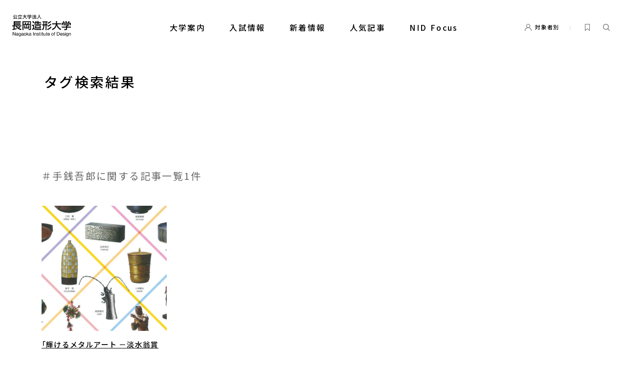

--- FILE ---
content_type: text/html; charset=UTF-8
request_url: https://www.nagaoka-id.ac.jp/tag/%E6%89%8B%E9%8A%AD%E5%90%BE%E9%83%8E/
body_size: 13315
content:
<!DOCTYPE html>
<html lang="ja">

<head>
<!-- Google Tag Manager -->
<script>(function(w,d,s,l,i){w[l]=w[l]||[];w[l].push({'gtm.start':
new Date().getTime(),event:'gtm.js'});var f=d.getElementsByTagName(s)[0],
j=d.createElement(s),dl=l!='dataLayer'?'&l='+l:'';j.async=true;j.src=
'https://www.googletagmanager.com/gtm.js?id='+i+dl;f.parentNode.insertBefore(j,f);
})(window,document,'script','dataLayer','GTM-5FQKMTV');</script>

<script>(function(w,d,s,l,i){w[l]=w[l]||[];w[l].push({'gtm.start':
new Date().getTime(),event:'gtm.js'});var f=d.getElementsByTagName(s)[0],
j=d.createElement(s),dl=l!='dataLayer'?'&l='+l:'';j.async=true;j.src=
'https://www.googletagmanager.com/gtm.js?id='+i+dl;f.parentNode.insertBefore(j,f);
})(window,document,'script','dataLayer','GTM-THL6JJP');</script>
<!-- End Google Tag Manager -->
<meta charset="utf-8">
<meta name="viewport" content="width=device-width, initial-scale=1.0, viewport-fit=cover">
<meta name="format-detection" content="telephone=no">
<link rel="apple-touch-icon" sizes="180x180" href="/img/favicons/apple-touch-icon.png">
<link rel="icon" type="image/png" sizes="32x32" href="/img/favicons/favicon-32x32.png">
<link rel="icon" type="image/png" sizes="16x16" href="/img/favicons/favicon-16x16.png">
<link rel="manifest" href="/img/favicons/site.webmanifest">
<link rel="mask-icon" href="/img/favicons/safari-pinned-tab.svg" color="#0099ff">
<meta name="msapplication-TileColor" content="#0099ff">
<meta name="theme-color" content="#ffffff">

<link rel="stylesheet" href="https://cdn.jsdelivr.net/npm/yakuhanjp@3.3.1/dist/css/yakuhanjp.min.css">
<link rel="stylesheet" href="/css/common/common.css?20250812100805">
<link rel="stylesheet" href="/css/common/swiper-bundle.css?20210311135646">
<link rel="stylesheet" href="/css/common/magnific-popup.css?20210528212732">

<link rel="stylesheet" href="/css/common/child.css?20230706131124">
<link rel="stylesheet" href="/css/common/scroll-hint.css?20210311143702">
<link rel="stylesheet" href="/css/common/slick.css?20210228155202">
<link rel="stylesheet" href="/css/common/slick-theme.css?20210311140248">
<link rel="stylesheet" href="/css/tags.css?20210609112324">
<meta name='robots' content='index, follow, max-image-preview:large, max-snippet:-1, max-video-preview:-1' />
	<style>img:is([sizes="auto" i], [sizes^="auto," i]) { contain-intrinsic-size: 3000px 1500px }</style>
	
	<!-- This site is optimized with the Yoast SEO plugin v25.7 - https://yoast.com/wordpress/plugins/seo/ -->
	<title>公立大学法人長岡造形大学</title>
	<meta name="description" content="長岡造形大学はデザインの専門大学です。「造形を通して真の人間的豊かさを探求し、これを社会に還元することのできる創造力を備えた人材を養成する」ことを建学の理念とし、新しい時代におけるデザインの実践的教育研究の場としてその役割を担います。" />
	<meta property="og:locale" content="ja_JP" />
	<meta property="og:type" content="website" />
	<meta property="og:title" content="公立大学法人長岡造形大学" />
	<meta property="og:description" content="長岡造形大学はデザインの専門大学です。「造形を通して真の人間的豊かさを探求し、これを社会に還元することのできる創造力を備えた人材を養成する」ことを建学の理念とし、新しい時代におけるデザインの実践的教育研究の場としてその役割を担います。" />
	<meta property="og:url" content="https://www.nagaoka-id.ac.jp/" />
	<meta property="og:site_name" content="公立大学法人長岡造形大学" />
	<meta property="og:image" content="https://www.nagaoka-id.ac.jp/wp-content/uploads/2021/06/ogp.png" />
	<meta property="og:image:width" content="1200" />
	<meta property="og:image:height" content="630" />
	<meta property="og:image:type" content="image/png" />
	<meta name="twitter:card" content="summary_large_image" />
	<meta name="twitter:site" content="@n_i_d" />
	<script type="application/ld+json" class="yoast-schema-graph">{"@context":"https://schema.org","@graph":[{"@type":"CollectionPage","@id":"https://www.nagaoka-id.ac.jp/","url":"https://www.nagaoka-id.ac.jp/","name":"公立大学法人長岡造形大学","isPartOf":{"@id":"https://www.nagaoka-id.ac.jp/#website"},"about":{"@id":"https://www.nagaoka-id.ac.jp/#organization"},"description":"長岡造形大学はデザインの専門大学です。「造形を通して真の人間的豊かさを探求し、これを社会に還元することのできる創造力を備えた人材を養成する」ことを建学の理念とし、新しい時代におけるデザインの実践的教育研究の場としてその役割を担います。","breadcrumb":{"@id":"https://www.nagaoka-id.ac.jp/#breadcrumb"},"inLanguage":"ja"},{"@type":"BreadcrumbList","@id":"https://www.nagaoka-id.ac.jp/#breadcrumb","itemListElement":[{"@type":"ListItem","position":1,"name":"ホーム"}]},{"@type":"WebSite","@id":"https://www.nagaoka-id.ac.jp/#website","url":"https://www.nagaoka-id.ac.jp/","name":"公立大学法人長岡造形大学","description":"Just another WordPress site","publisher":{"@id":"https://www.nagaoka-id.ac.jp/#organization"},"potentialAction":[{"@type":"SearchAction","target":{"@type":"EntryPoint","urlTemplate":"https://www.nagaoka-id.ac.jp/?s={search_term_string}"},"query-input":{"@type":"PropertyValueSpecification","valueRequired":true,"valueName":"search_term_string"}}],"inLanguage":"ja"},{"@type":"Organization","@id":"https://www.nagaoka-id.ac.jp/#organization","name":"公立大学法人長岡造形大学","url":"https://www.nagaoka-id.ac.jp/","logo":{"@type":"ImageObject","inLanguage":"ja","@id":"https://www.nagaoka-id.ac.jp/#/schema/logo/image/","url":"https://www.nagaoka-id.ac.jp/wp-content/uploads/2021/06/ogp.png","contentUrl":"https://www.nagaoka-id.ac.jp/wp-content/uploads/2021/06/ogp.png","width":1200,"height":630,"caption":"公立大学法人長岡造形大学"},"image":{"@id":"https://www.nagaoka-id.ac.jp/#/schema/logo/image/"},"sameAs":["https://x.com/n_i_d"]}]}</script>
	<!-- / Yoast SEO plugin. -->


<script type="text/javascript" id="wpp-js" src="https://www.nagaoka-id.ac.jp/wp-content/plugins/wordpress-popular-posts/assets/js/wpp.min.js?ver=7.3.3" data-sampling="1" data-sampling-rate="10" data-api-url="https://www.nagaoka-id.ac.jp/wp-json/wordpress-popular-posts" data-post-id="0" data-token="cbfe7912da" data-lang="0" data-debug="0"></script>
<link rel='stylesheet' id='taxopress-frontend-css-css' href='https://www.nagaoka-id.ac.jp/wp-content/plugins/simple-tags/assets/frontend/css/frontend.css' type='text/css' media='all' />
<link rel='stylesheet' id='wordpress-popular-posts-css-css' href='https://www.nagaoka-id.ac.jp/wp-content/plugins/wordpress-popular-posts/assets/css/wpp.css' type='text/css' media='all' />
<link rel='stylesheet' id='aurora-heatmap-css' href='https://www.nagaoka-id.ac.jp/wp-content/plugins/aurora-heatmap/style.css' type='text/css' media='all' />
<script type="text/javascript" src="https://www.nagaoka-id.ac.jp/wp-includes/js/jquery/jquery.min.js" id="jquery-core-js"></script>
<script type="text/javascript" src="https://www.nagaoka-id.ac.jp/wp-content/plugins/simple-tags/assets/frontend/js/frontend.js" id="taxopress-frontend-js-js"></script>
<script type="text/javascript" id="aurora-heatmap-js-extra">
/* <![CDATA[ */
var aurora_heatmap = {"_mode":"reporter","ajax_url":"https:\/\/www.nagaoka-id.ac.jp\/wp-admin\/admin-ajax.php","action":"aurora_heatmap","reports":"click_pc,click_mobile","debug":"0","ajax_delay_time":"3000","ajax_interval":"10","ajax_bulk":null};
/* ]]> */
</script>
<script type="text/javascript" src="https://www.nagaoka-id.ac.jp/wp-content/plugins/aurora-heatmap/js/aurora-heatmap.min.js" id="aurora-heatmap-js"></script>
<script type="text/javascript">
	window._se_plugin_version = '8.1.9';
</script>
            <style id="wpp-loading-animation-styles">@-webkit-keyframes bgslide{from{background-position-x:0}to{background-position-x:-200%}}@keyframes bgslide{from{background-position-x:0}to{background-position-x:-200%}}.wpp-widget-block-placeholder,.wpp-shortcode-placeholder{margin:0 auto;width:60px;height:3px;background:#dd3737;background:linear-gradient(90deg,#dd3737 0%,#571313 10%,#dd3737 100%);background-size:200% auto;border-radius:3px;-webkit-animation:bgslide 1s infinite linear;animation:bgslide 1s infinite linear}</style>
            <noscript><link rel="stylesheet" href="/css/common/noscript.css"></noscript>
</head>

<body id="top" class="pc index">
<!-- Google Tag Manager (noscript) -->
<noscript><iframe src="https://www.googletagmanager.com/ns.html?id=GTM-5FQKMTV"
height="0" width="0" style="display:none;visibility:hidden"></iframe></noscript>

<noscript><iframe src="https://www.googletagmanager.com/ns.html?id=GTM-THL6JJP"
height="0" width="0" style="display:none;visibility:hidden"></iframe></noscript>
<!-- End Google Tag Manager (noscript) -->
<div id="nocookie"></div>
<noscript>
<div id="nojs">JavaScriptとCookieが有効になっていないため、一部機能がご利用いただけない場合や正しい情報を取得できない場合がございます。</div>
</noscript>

<div id="wrapper" ontouchstart="">

<div class="bg_fade other_page"></div>
<header id="header_wrap">
<div class="pc_nav other_page">
	<nav id="dd">
		<div class="dd_main_nav">
			<div id="logo">
				<a href="/" class="logo_link">
					<img src="/img/common/logo.svg" alt="公立大学法人長岡造形大学" class="logo_img">
				</a>
			</div>
			<ul class="menu_list dd_category_list">
				<li class="menu_item main_menu" data-menu-category="about">
					<a href="/about/" class="menu_link">大学案内</a>
				</li>
				<li class="menu_item main_menu" data-menu-category="examination">
					<a href="/examination/" class="menu_link">入試情報</a>
				</li>
				<li class="menu_item main_menu" data-menu-category="topics">
					<a href="/topics/" class="menu_link">新着情報</a>
				</li>
				<li class="menu_item main_menu" data-menu-category="ranking">
					<a href="/ranking/" class="menu_link">人気記事</a>
				</li>
				<li class="menu_item main_menu" data-menu-category="magazine">
					<a href="/topics/magazine/" class="menu_link">NID Focus</a>
				</li>
			</ul>
			<div id="sub_menu">
				<div class="menu_item target" data-menu-category="target"><a href="/target/" class="menu_link">対象者別</a></div>
				<div class="menu_item mylist" data-menu-category="mylist"><a href="/mylist/" class="menu_link">マイリスト</a></div>
				<div class="menu_item search" data-menu-category="search"><a class="menu_link">検索</a></div>
			</div>
		</div>
		<div class="dd_box">
			<div class="dd_box_wrap">
				<div class="dd_close"><button>とじる</button></div>
				<div class="dd_item is_about">
					<div class="dd_parent">
						<div class="dd_parent_top"><a href="/about/"><span class="underline_standard"><span>大学案内 トップへ</span></span></a></div>
						<ul class="dd_parent_list">
							<li class="dd_parent_item">
									<a href="https://www.nagaoka-id.ac.jp/about/overview/" class="dd_parent_link"><div class="dd_img_wrap"><img src="https://www.nagaoka-id.ac.jp/wp-content/uploads/about/bnr_overview-680x450.jpg" alt="サムネイル画像"></div><span data-slug="About">大学情報</span></a></li><li class="dd_parent_item">
									<a href="https://www.nagaoka-id.ac.jp/about/academics/" class="dd_parent_link"><div class="dd_img_wrap"><img src="https://www.nagaoka-id.ac.jp/wp-content/uploads/about/bnr_academics-680x450.jpg" alt="サムネイル画像"></div><span data-slug="Department">造形学部</span></a></li><li class="dd_parent_item">
									<a href="https://www.nagaoka-id.ac.jp/about/graduate-school/" class="dd_parent_link"><div class="dd_img_wrap"><img src="https://www.nagaoka-id.ac.jp/wp-content/uploads/2023/12/bnr_graduate-school-680x450.jpg" alt="サムネイル画像"></div><span data-slug="Graduate School of Design">大学院</span></a></li><li class="dd_parent_item">
									<a href="https://www.nagaoka-id.ac.jp/about/teacher/" class="dd_parent_link"><div class="dd_img_wrap"><img src="https://www.nagaoka-id.ac.jp/wp-content/uploads/about/bnr_teacher-680x450.jpg" alt="サムネイル画像"></div><span data-slug="Faculty">教員紹介</span></a></li><li class="dd_parent_item">
									<a href="https://www.nagaoka-id.ac.jp/about/facility/" class="dd_parent_link"><div class="dd_img_wrap"><img src="https://www.nagaoka-id.ac.jp/wp-content/uploads/about/bnr_facility-680x450.jpg" alt="サムネイル画像"></div><span data-slug="Facility">施設案内</span></a></li><li class="dd_parent_item">
									<a href="https://www.nagaoka-id.ac.jp/about/society/" class="dd_parent_link"><div class="dd_img_wrap"><img src="https://www.nagaoka-id.ac.jp/wp-content/uploads/2023/03/pic_2019_5-680x450.jpg" alt="サムネイル画像"></div><span data-slug="Society">地域連携</span></a></li><li class="dd_parent_item">
									<a href="https://www.nagaoka-id.ac.jp/about/campus/" class="dd_parent_link"><div class="dd_img_wrap"><img src="https://www.nagaoka-id.ac.jp/wp-content/uploads/examination/faq/pic_faq_1-680x450.jpg" alt="サムネイル画像"></div><span data-slug="">学生生活</span></a></li><li class="dd_parent_item">
									<a href="https://www.nagaoka-id.ac.jp/about/works/" class="dd_parent_link"><div class="dd_img_wrap"><img src="https://www.nagaoka-id.ac.jp/wp-content/uploads/about/academics/bnr_works-680x450.jpg" alt="サムネイル画像"></div><span data-slug="">学生作品紹介（学部）</span></a></li><li class="dd_parent_item">
									<a href="https://www.nagaoka-id.ac.jp/about/research/" class="dd_parent_link"><div class="dd_img_wrap"><img src="/img/common/pic_thumbnail.jpg" alt="サムネイル画像"></div><span data-slug="">研究紹介（大学院）</span></a></li><li class="dd_parent_item">
									<a href="https://www.nagaoka-id.ac.jp/about/career/" class="dd_parent_link"><div class="dd_img_wrap"><img src="https://www.nagaoka-id.ac.jp/wp-content/uploads/about/bnr_career-680x450.jpg" alt="サムネイル画像"></div><span data-slug="">進路・就職</span></a></li><li class="dd_parent_item">
									<a href="https://www.nagaoka-id.ac.jp/about/access/" class="dd_parent_link"><div class="dd_img_wrap"><img src="https://www.nagaoka-id.ac.jp/wp-content/uploads/about/facility/bnr_access-680x450.jpg" alt="サムネイル画像"></div><span data-slug="">交通アクセス</span></a></li><li class="dd_parent_item">
									<a href="https://www.nagaoka-id.ac.jp/about/tenjikan/" class="dd_parent_link"><div class="dd_img_wrap"><img src="/img/common/pic_thumbnail.jpg" alt="サムネイル画像"></div><span data-slug="">展示館MàRoùの杜</span></a></li>						</ul>

						<div class="dd_dept_area">
							<p class="dd_dept_head">造形学部の3学科</p>
							<ul class="dd_dept_list">
								<li class="dd_dept_item">
									<a href="/about/academics/design/" class="dd_dept_link">
										<div class="dd_dept_img"><img src="/img/about/academics/bnr_design.jpg" alt=""></div>
										<p class="dd_dept_txt">デザイン学科</p>
									</a>
								</li>
								<li class="dd_dept_item">
									<a href="/about/academics/art-craft/" class="dd_dept_link">
										<div class="dd_dept_img"><img src="/img/about/academics/bnr_art-craft.jpg" alt=""></div>
										<p class="dd_dept_txt">美術・工芸学科</p>
									</a>
								</li>
								<li class="dd_dept_item">
									<a href="/about/academics/architecture-environmental/" class="dd_dept_link">
										<div class="dd_dept_img"><img src="/img/about/academics/bnr_architecture-environmental.jpg" alt=""></div>
										<p class="dd_dept_txt">建築・環境デザイン学科</p>
									</a>
								</li>
							</ul>
						</div>
					</div>
				</div>
				<div class="dd_item is_examination">
					<div class="dd_parent">
						<div class="dd_parent_top"><a href="/examination/"><span class="underline_standard"><span>入試情報 トップへ</span></span></a></div>
						<ul class="dd_parent_list">
							<li class="dd_parent_item">
								<a href="/examination/outline/" class="dd_parent_link">
									<div class="dd_img_wrap"><img src="/img/examination/bnr_outline.jpg" alt="サムネイル画像"></div>
									<span data-slug="Outline">大学入試概要</span>
								</a>
							</li>
							<li class="dd_parent_item">
								<a href="/examination/seminar/" class="dd_parent_link">
									<div class="dd_img_wrap"><img src="/img/examination/bnr_seminar.jpg" alt="サムネイル画像"></div>
									<span data-slug="Seminar">大学説明会</span>
								</a>
							</li>
							<li class="dd_parent_item">
								<a href="/examination/open-campus/" class="dd_parent_link">
									<div class="dd_img_wrap"><img src="/img/examination/bnr_open-campus.jpg" alt="サムネイル画像"></div>
									<span data-slug="Open Campus">オープンキャンパス</span>
								</a>
							</li>
							<li class="dd_parent_item">
								<a href="/examination/webap/" class="dd_parent_link">
									<div class="dd_img_wrap"><img src="/img/examination/bnr_internet-application_1.jpg" alt="サムネイル画像"></div>
									<span data-slug="Internet Application">インターネット出願について</span>
								</a>
							</li>
							<li class="dd_parent_item">
								<a href="/examination/pamphlet/" class="dd_parent_link">
									<div class="dd_img_wrap"><img src="/img/examination/bnr_pamphlet.jpg" alt="サムネイル画像"></div>
									<span data-slug="Pamphlet">資料請求／デジタルパンフレット・募集要項</span>
								</a>
							</li>
							<li class="dd_parent_item">
								<a href="/examination/movie/" class="dd_parent_link">
									<div class="dd_img_wrap"><img src="/img/examination/bnr_movie.jpg" alt="サムネイル画像"></div>
									<span data-slug="Movie">大学・学科紹介ムービー</span>
								</a>
							</li>
							<li class="dd_parent_item">
								<a href="https://yumenavi.info/portal.aspx?CLGAKOCD=014680&p=nagaokaid" target="_blank" class="dd_parent_link">
									<span>教員によるミニ講義</span>
								</a>
							</li>
							<li class="dd_parent_item">
								<a href="https://telemail.jp/shingaku/p/shingakusurvey/result.php?code=0332" target="_blank" class="dd_parent_link">
									<span>先輩が入学を決めた理由</span>
								</a>
							</li>
							<li class="dd_parent_item">
								<a href="/examination/research-student/" class="dd_parent_link">
									<span>研究生・科目等履修生</span>
								</a>
							</li>
							<li class="dd_parent_item">
								<a href="/examination/expense/" class="dd_parent_link">
									<span>学費・奨学金</span>
								</a>
							</li>
							<li class="dd_parent_item">
								<a href="/examination/result/" class="dd_parent_link">
									<span>入試結果</span>
								</a>
							</li>
							<li class="dd_parent_item">
								<a href="/examination/mail-magazine/" class="dd_parent_link">
									<span>LINE登録</span>
								</a>
							</li>
							<li class="dd_parent_item">
								<a href="/examination/faq/" class="dd_parent_link">
									<span>入試FAQ</span>
								</a>
							</li>
							<li class="dd_parent_item">
								<a href="/examination/consultation/" class="dd_parent_link">
									<span>進学相談</span>
								</a>
							</li>
							<li class="dd_parent_item">
								<a href="https://entry.s-axol.jp/nagaoka-id/step1?enq=2" target="_blank" class="dd_parent_link">
									<span>メール進学相談・お問い合わせ</span>
								</a>
							</li>
						</ul>
					</div>
				</div>
				<div class="dd_item is_topics">
					<div class="dd_parent">
						<div class="dd_parent_top"><a href="/topics/">新着情報 トップへ</a></div>
						<div class="dd_topics_box">
							<div class="dd_news">
								<div class="dd_topics_title"><a href="/topics/news/">ニュース</a></div>
								<ul class="dd_news_list">
									
											<li class="dd_news_item">
												<a href="https://www.nagaoka-id.ac.jp/topics/news/36387/" class="dd_news_link">
													<div class="dd_news_outline">
														<div class="dd_news_date">2026.01.22</div>
														<div class="dd_news_category">お知らせ</div>
													</div>
													<div class="dd_news_title trimtxt" data-pccount="25">「第18回 シヤチハタ・ニュープロダクト・デザイン・コンペティション」において本学卒業生が準グランプリを受賞</div>
												</a>
											</li>
											<li class="dd_news_item">
												<a href="https://www.nagaoka-id.ac.jp/topics/news/36323/" class="dd_news_link">
													<div class="dd_news_outline">
														<div class="dd_news_date">2026.01.17</div>
														<div class="dd_news_category">お知らせ</div>
													</div>
													<div class="dd_news_title trimtxt" data-pccount="25">1/31（土）にファッションショー「Lost in Nook」を開催します！</div>
												</a>
											</li>
											<li class="dd_news_item">
												<a href="https://www.nagaoka-id.ac.jp/topics/news/36222/" class="dd_news_link">
													<div class="dd_news_outline">
														<div class="dd_news_date">2026.01.14</div>
														<div class="dd_news_category">お知らせ</div>
													</div>
													<div class="dd_news_title trimtxt" data-pccount="25">吉川賢一郎准教授と白石卓也非常勤講師が新設「新潟県立碧高等学校」の校章デザイン・ブランディングを担当</div>
												</a>
											</li>								</ul>
							</div>
							<div class="dd_event">
								<div class="dd_topics_title"><a href="/topics/event/">イベント</a></div>
								<ul class="dd_event_list">
									
											<li class="dd_event_item">
												<a href="https://www.nagaoka-id.ac.jp/topics/event/35868/" class="dd_event_link">
													<div class="dd_event_h">
														<div class="dd_event_outline">
															<div class="dd_event_status now">開催中</div>
															<div class="dd_event_category">講演会・セミナー</div>
														</div>
														<div class="dd_event_dat">
															<div class="dd_event_datitem">
																<div class="dat_detail"><span class="start">2026.01.14 ～ </span><span class="end">2026.02.04</span></div>
															</div>
														</div>
														</div>
													<div class="dd_event_title">1/14～2/4　第１回デザイン思考オンラインプログラム【基礎編】</div>
												</a>
											</li>
											<li class="dd_event_item">
												<a href="https://www.nagaoka-id.ac.jp/topics/event/29052/" class="dd_event_link">
													<div class="dd_event_h">
														<div class="dd_event_outline">
															<div class="dd_event_status now">開催中</div>
															<div class="dd_event_category">講演会・セミナー</div>
														</div>
														<div class="dd_event_dat">
															<div class="dd_event_datitem">
																<div class="dat_detail"><span class="start">2026.01.23 ～ </span><span class="end">2026.02.13</span></div>
															</div>
														</div>
														</div>
													<div class="dd_event_title">1/23～2/13　第2回デザイン思考オンラインプログラム【基礎編】</div>
												</a>
											</li>
											<li class="dd_event_item">
												<a href="https://www.nagaoka-id.ac.jp/topics/event/36341/" class="dd_event_link">
													<div class="dd_event_h">
														<div class="dd_event_outline">
															<div class="dd_event_status now">開催中</div>
															<div class="dd_event_category">大学行事</div>
														</div>
														<div class="dd_event_dat">
															<div class="dd_event_datitem">
																<div class="dat_detail"><span class="end">2026.01.28</span></div>
															</div>
														</div>
														</div>
													<div class="dd_event_title">1/28　大学院修士　特別研究発表会</div>
												</a>
											</li>								</ul>
							</div>
						</div>
					</div>
				</div>
				<div class="dd_item is_ranking">
					<div class="dd_parent">
						<div class="dd_parent_top"><a href="/ranking/"><span class="underline_standard"><span>人気記事 トップへ</span></span></a></div>
						<ul class="dd_ranking_list">
									<li class="dd_ranking_item">
										<a href="https://www.nagaoka-id.ac.jp/examination/outline/general/" class="dd_ranking_link">
											<div class="dd_ranking_number">1</div>
											<div class="dd_ranking_thum"><img src="https://www.nagaoka-id.ac.jp/wp-content/uploads/2025/07/2026ippan_web.jpg" alt=""></div>
											<div class="dd_ranking_txt">
												<div class="dd_ranking_category">
													<span>大学入試概要</span>
												</div>
												<div class="dd_ranking_title trimtxt" data-pccount="25">一般選抜</div>
											</div>
										</a>
									</li>
									<li class="dd_ranking_item">
										<a href="https://www.nagaoka-id.ac.jp/examination/webap/" class="dd_ranking_link">
											<div class="dd_ranking_number">2</div>
											<div class="dd_ranking_thum"><img src="https://www.nagaoka-id.ac.jp/wp-content/uploads/2023/06/9c98dd40f3f5ff37c8986ee370f0837b-800x529.jpg" alt=""></div>
											<div class="dd_ranking_txt">
												<div class="dd_ranking_category">
													<span>入試情報</span>
												</div>
												<div class="dd_ranking_title trimtxt" data-pccount="25">インターネット出願について</div>
											</div>
										</a>
									</li>
									<li class="dd_ranking_item">
										<a href="https://www.nagaoka-id.ac.jp/examination/" class="dd_ranking_link">
											<div class="dd_ranking_number">3</div>
											<div class="dd_ranking_thum"><img src="https://www.nagaoka-id.ac.jp/wp-content/uploads/2021/04/bnr_examination-800x529.jpg" alt=""></div>
											<div class="dd_ranking_txt">
												<div class="dd_ranking_category">
													<span>カテゴリトップ</span>
												</div>
												<div class="dd_ranking_title trimtxt" data-pccount="25">入試情報</div>
											</div>
										</a>
									</li>
									<li class="dd_ranking_item">
										<a href="https://www.nagaoka-id.ac.jp/about/academics/" class="dd_ranking_link">
											<div class="dd_ranking_number">4</div>
											<div class="dd_ranking_thum"><img src="https://www.nagaoka-id.ac.jp/wp-content/uploads/about/bnr_academics-800x529.jpg" alt=""></div>
											<div class="dd_ranking_txt">
												<div class="dd_ranking_category">
													<span>大学案内</span>
												</div>
												<div class="dd_ranking_title trimtxt" data-pccount="25">造形学部</div>
											</div>
										</a>
									</li>
									<li class="dd_ranking_item">
										<a href="https://www.nagaoka-id.ac.jp/about/academics/design/" class="dd_ranking_link">
											<div class="dd_ranking_number">5</div>
											<div class="dd_ranking_thum"><img src="https://www.nagaoka-id.ac.jp/wp-content/uploads/2023/04/bnr_design-800x529.jpg" alt=""></div>
											<div class="dd_ranking_txt">
												<div class="dd_ranking_category">
													<span>造形学部</span>
												</div>
												<div class="dd_ranking_title trimtxt" data-pccount="25">デザイン学科</div>
											</div>
										</a>
									</li></ul>					</div>
				</div>
				<div class="dd_item is_magazine">
					<div class="dd_parent">
						<div class="dd_parent_top"><a href="/topics/magazine/"><span class="underline_standard"><span>NID Focus トップへ</span></span></a></div>
						<ul class="dd_magazine_list">
							
									<li class="dd_magazine_item">
										<a href="https://www.nagaoka-id.ac.jp/topics/magazine/32688/" class="dd_magazine_link">
											<div class="dd_magazine_img"><img src="https://www.nagaoka-id.ac.jp/wp-content/uploads/2025/04/NIDF_because_vol.2-680x450.jpg" alt=""></div>
											<div class="dd_magazine_txt">
												<span class="dd_magazine_date">2025.04.28</span>
												<span class="dd_magazine_category">教員</span>
												<div class="dd_magazine_title trimtxt" data-pccount="30">なぜデザインの大学で美術・工芸を学ぶのか？【教員たちのBECAUSE Vol.2】</div>
											</div>
										</a>
									</li>
									<li class="dd_magazine_item">
										<a href="https://www.nagaoka-id.ac.jp/topics/magazine/31137/" class="dd_magazine_link">
											<div class="dd_magazine_img"><img src="https://www.nagaoka-id.ac.jp/wp-content/uploads/2025/02/Group-680x450.jpg" alt=""></div>
											<div class="dd_magazine_txt">
												<span class="dd_magazine_date">2025.03.14</span>
												<span class="dd_magazine_category">学生</span>
												<div class="dd_magazine_title trimtxt" data-pccount="30">学生リポート〜HAIKU workshop in Trier〜</div>
											</div>
										</a>
									</li>
									<li class="dd_magazine_item">
										<a href="https://www.nagaoka-id.ac.jp/topics/magazine/30889/" class="dd_magazine_link">
											<div class="dd_magazine_img"><img src="https://www.nagaoka-id.ac.jp/wp-content/uploads/2025/02/catch-2197x1458-2-680x450.jpg" alt=""></div>
											<div class="dd_magazine_txt">
												<span class="dd_magazine_date">2025.03.05</span>
												<span class="dd_magazine_category">学生</span>
												<div class="dd_magazine_title trimtxt" data-pccount="30">ラオス北部の不発弾汚染地域でデザイン×国際協力！</div>
											</div>
										</a>
									</li>
									<li class="dd_magazine_item">
										<a href="https://www.nagaoka-id.ac.jp/topics/magazine/30716/" class="dd_magazine_link">
											<div class="dd_magazine_img"><img src="https://www.nagaoka-id.ac.jp/wp-content/uploads/2025/01/pic_30thindustry-academia_1-680x450.jpg" alt=""></div>
											<div class="dd_magazine_txt">
												<span class="dd_magazine_date">2025.02.13</span>
												<span class="dd_magazine_category">卒業生</span>
												<div class="dd_magazine_title trimtxt" data-pccount="30">【30周年特別企画】 長岡造形大生×卒業生！　デザイン学科／産学連携編</div>
											</div>
										</a>
									</li>
									<li class="dd_magazine_item">
										<a href="https://www.nagaoka-id.ac.jp/topics/magazine/30711/" class="dd_magazine_link">
											<div class="dd_magazine_img"><img src="https://www.nagaoka-id.ac.jp/wp-content/uploads/2025/01/pic_30thdesign_1-680x450.jpg" alt=""></div>
											<div class="dd_magazine_txt">
												<span class="dd_magazine_date">2025.01.30</span>
												<span class="dd_magazine_category">卒業生</span>
												<div class="dd_magazine_title trimtxt" data-pccount="30">【30周年特別企画】 長岡造形大生×卒業生！　デザイン学科編</div>
											</div>
										</a>
									</li>
									<li class="dd_magazine_item">
										<a href="https://www.nagaoka-id.ac.jp/topics/magazine/30435/" class="dd_magazine_link">
											<div class="dd_magazine_img"><img src="https://www.nagaoka-id.ac.jp/wp-content/uploads/2024/12/nidf_bikou_01_s-680x450.jpg" alt=""></div>
											<div class="dd_magazine_txt">
												<span class="dd_magazine_date">2024.12.10</span>
												<span class="dd_magazine_category">卒業生</span>
												<div class="dd_magazine_title trimtxt" data-pccount="30">【30周年特別企画】 長岡造形大生×卒業生！　美術・工芸学科編</div>
											</div>
										</a>
									</li>						</ul>
					</div>
				</div>
				<div class="dd_item is_target">
					<div class="dd_parent">
						<div class="dd_parent_top"><a href="/target/"><span class="underline_standard"><span>対象者別 トップへ</span></span></a></div>
						<ul class="dd_parent_list">
							<li class="dd_parent_item">
								<div class="dd_parent_item_top"><a href="/target/examinees/" class="dd_parent_link"><span>受験生の方</span></a></div>
							</li>
							<li class="dd_parent_item">
								<div class="dd_parent_item_top"><a href="/target/student/" class="dd_parent_link"><span>在学生・保護者の方</span></a></div>
							</li>
							<li class="dd_parent_item">
								<div class="dd_parent_item_top"><a href="/target/graduate/" class="dd_parent_link"><span>卒業生の方</span></a></div>
							</li>
							<li class="dd_parent_item">
								<div class="dd_parent_item_top"><a href="/target/business/" class="dd_parent_link"><span>企業の方</span></a></div>
							</li>
							<li class="dd_parent_item">
								<div class="dd_parent_item_top"><a href="/target/region/" class="dd_parent_link"><span>地域の方</span></a></div>
							</li>
						</ul>
					</div>
				</div>
				<div class="dd_item is_mylist">
					<div class="dd_parent">
						<div class="dd_parent_top"><a href="/mylist/"><span class="underline_standard"><span>マイリスト トップへ</span></span></a></div>
						<ul class="dd_mylist_list" id="mylist_ajax">
							<li>保存されたページはありません</li>						</ul>
					</div>
				</div>
				<div class="dd_item is_search">
					<div class="dd_parent">
						<div class="dd_parent_top"><span class="dd_parent_top_in">検索</span></div>
						<div class="dd_search_wrap">
							<div class="dd_search_area">
								<div class="dd_search_keyword">
									<form class="search_box" action="/result/" name="search" method="get" title="サイト内検索">
										<input class="search_txt" type="text" name="q" autocomplete="off" placeholder="サイト内検索" title="検索エリア">
										<input class="search_btn" type="submit" value="検索">
									</form>
								</div>
								<div class="dd_search_title">おすすめキーワード</div>
								<ul class="dd_search_wordlist">
									<li><a href="/result/?q=入試">入試</a></li><li><a href="/result/?q=インターネット出願">インターネット出願</a></li><li><a href="/result/?q=資料請求">資料請求</a></li><li><a href="/result/?q=授業料">授業料</a></li><li><a href="/result/?q=オープンキャンパス">オープンキャンパス</a></li>								</ul>
								<div class="dd_search_title">人気のタグ</div>
								<ul class="dd_search_wordlist">
									<li><a href="/tag/インターネット出願/">#インターネット出願</a></li><li><a href="/tag/入試/">#入試</a></li><li><a href="/tag/デザイン学科/">#デザイン学科</a></li><li><a href="/tag/美術・工芸学科/">#美術・工芸学科</a></li><li><a href="/tag/建築・環境デザイン学科/">#建築・環境デザイン学科</a></li><li><a href="/tag/大学院/">#大学院</a></li>								</ul>
							</div>
						</div>
					</div>
				</div>
			</div>
		</div>
	</nav>
</div>

<div id="snav" class="res_nav">
	<div class="snav_sub other_page">
		<div class="snav_logo"><a href="/"><img src="/img/common/logo.svg" alt="公立大学法人長岡造形大学"></a></div>
		<ul class="snav_sub_category">
			<li class="snav_category_item target" data-smenu-category="target">対象者別</li>
			<li class="snav_category_item mylist" data-smenu-category="mylist">マイリスト</li>
			<li class="snav_category_item search" data-smenu-category="search">検索</li>
		</ul>
	</div>
	<ul class="snav_main">
		<li class="snav_category_item about" data-smenu-category="about">大学案内</li>
		<li class="snav_category_item examination" data-smenu-category="examination">入試情報</li>
		<li class="snav_category_item topics" data-smenu-category="topics">新着情報</li>
		<li class="snav_category_item ranking" data-smenu-category="ranking">人気記事</li>
		<li class="snav_category_item magazine" data-smenu-category="magazine">NID Focus</li>
	</ul>
	<div class="snav_menu">
		<div class="snav_menu_wrap">
			<div class="snav_menu_close"><span>とじる</span></div>
			<ul class="snav_menu_list">
				<li class="snav_menu_item is_target">
					<div class="snav_menu_title"><a href="/target/">対象者別 トップへ</a></div>
					<div class="snav_menu_content">
						<ul class="snav_target_list">
							<li class="snav_target_item"><a href="/target/examinees/" class="snav_target_link">受験生の方</a></li>
							<li class="snav_target_item"><a href="/target/student/" class="snav_target_link">在学生・保護者の方</a></li>
							<li class="snav_target_item"><a href="/target/graduate/" class="snav_target_link">卒業生の方</a></li>
							<li class="snav_target_item"><a href="/target/business/" class="snav_target_link">企業の方</a></li>
							<li class="snav_target_item"><a href="/target/region/" class="snav_target_link">地域の方</a></li>
						</ul>
					</div>
				</li>
				<li class="snav_menu_item is_mylist">
					<div class="snav_menu_title"><a href="/mylist/">マイリスト トップへ</a></div>
					<div class="snav_menu_content">
						<div class="snav_mylist_area">
							<ul class="snav_mylist_list" id="s_mylist_ajax">
								<li>保存されたページはありません</li>							</ul>
						</div>
					</div>
				</li>
				<li class="snav_menu_item is_search">
					<div class="snav_menu_title">検索</div>
					<div class="snav_menu_content">
						<div class="snav_search_area">
							<div class="snav_search_keyword">
								<form class="search_box" action="/result/" name="search" method="get" title="サイト内検索">
									<input class="search_txt" type="text" name="q" placeholder="サイト内検索" title="検索エリア">
									<input class="search_btn" type="submit" value="検索">
								</form>
							</div>
							<div class="snav_search_title">よく検索されるキーワード</div>
							<ul class="snav_search_wordlist">
								<li><a href="/result/?q=入試">入試</a></li><li><a href="/result/?q=インターネット出願">インターネット出願</a></li><li><a href="/result/?q=資料請求">資料請求</a></li><li><a href="/result/?q=授業料">授業料</a></li><li><a href="/result/?q=オープンキャンパス">オープンキャンパス</a></li>							</ul>
							<div class="snav_search_title">人気のタグ</div>
							<ul class="snav_search_wordlist">
								<li><a href="/tag/インターネット出願/">#インターネット出願</a></li><li><a href="/tag/入試/">#入試</a></li><li><a href="/tag/デザイン学科/">#デザイン学科</a></li><li><a href="/tag/美術・工芸学科/">#美術・工芸学科</a></li><li><a href="/tag/建築・環境デザイン学科/">#建築・環境デザイン学科</a></li><li><a href="/tag/大学院/">#大学院</a></li>							</ul>
						</div>
					</div>
				</li>
				<li class="snav_menu_item is_magazine">
					<div class="snav_menu_title"><a href="/topics/magazine/">NID Focus トップへ</a></div>
					<div class="snav_menu_content">
						<ul class="snav_magazine_list">
							
									<li class="snav_magazine_item">
										<a href="https://www.nagaoka-id.ac.jp/topics/magazine/32688/" class="snav_magazine_link">
											<div class="snav_magazine_img"><img src="https://www.nagaoka-id.ac.jp/wp-content/uploads/2025/04/NIDF_because_vol.2-680x450.jpg" alt=""></div>
											<div class="snav_magazine_txt">
												<div class="snav_magazine_outline">
													<div class="snav_magazine_date">2025.04.28</div>
													<div class="snav_magazine_category">
														<span>教員</span>
													</div>
												</div>
												<div class="snav_magazine_title trimtxt" data-spcount="30">なぜデザインの大学で美術・工芸を学ぶのか？【教員たちのBECAUSE Vol.2】</div>
											</div>
										</a>
									</li>
									<li class="snav_magazine_item">
										<a href="https://www.nagaoka-id.ac.jp/topics/magazine/31137/" class="snav_magazine_link">
											<div class="snav_magazine_img"><img src="https://www.nagaoka-id.ac.jp/wp-content/uploads/2025/02/Group-680x450.jpg" alt=""></div>
											<div class="snav_magazine_txt">
												<div class="snav_magazine_outline">
													<div class="snav_magazine_date">2025.03.14</div>
													<div class="snav_magazine_category">
														<span>学生</span>
													</div>
												</div>
												<div class="snav_magazine_title trimtxt" data-spcount="30">学生リポート〜HAIKU workshop in Trier〜</div>
											</div>
										</a>
									</li>
									<li class="snav_magazine_item">
										<a href="https://www.nagaoka-id.ac.jp/topics/magazine/30889/" class="snav_magazine_link">
											<div class="snav_magazine_img"><img src="https://www.nagaoka-id.ac.jp/wp-content/uploads/2025/02/catch-2197x1458-2-680x450.jpg" alt=""></div>
											<div class="snav_magazine_txt">
												<div class="snav_magazine_outline">
													<div class="snav_magazine_date">2025.03.05</div>
													<div class="snav_magazine_category">
														<span>学生</span>
													</div>
												</div>
												<div class="snav_magazine_title trimtxt" data-spcount="30">ラオス北部の不発弾汚染地域でデザイン×国際協力！</div>
											</div>
										</a>
									</li>
									<li class="snav_magazine_item">
										<a href="https://www.nagaoka-id.ac.jp/topics/magazine/30716/" class="snav_magazine_link">
											<div class="snav_magazine_img"><img src="https://www.nagaoka-id.ac.jp/wp-content/uploads/2025/01/pic_30thindustry-academia_1-680x450.jpg" alt=""></div>
											<div class="snav_magazine_txt">
												<div class="snav_magazine_outline">
													<div class="snav_magazine_date">2025.02.13</div>
													<div class="snav_magazine_category">
														<span>卒業生</span>
													</div>
												</div>
												<div class="snav_magazine_title trimtxt" data-spcount="30">【30周年特別企画】 長岡造形大生×卒業生！　デザイン学科／産学連携編</div>
											</div>
										</a>
									</li>
									<li class="snav_magazine_item">
										<a href="https://www.nagaoka-id.ac.jp/topics/magazine/30711/" class="snav_magazine_link">
											<div class="snav_magazine_img"><img src="https://www.nagaoka-id.ac.jp/wp-content/uploads/2025/01/pic_30thdesign_1-680x450.jpg" alt=""></div>
											<div class="snav_magazine_txt">
												<div class="snav_magazine_outline">
													<div class="snav_magazine_date">2025.01.30</div>
													<div class="snav_magazine_category">
														<span>卒業生</span>
													</div>
												</div>
												<div class="snav_magazine_title trimtxt" data-spcount="30">【30周年特別企画】 長岡造形大生×卒業生！　デザイン学科編</div>
											</div>
										</a>
									</li>
									<li class="snav_magazine_item">
										<a href="https://www.nagaoka-id.ac.jp/topics/magazine/30435/" class="snav_magazine_link">
											<div class="snav_magazine_img"><img src="https://www.nagaoka-id.ac.jp/wp-content/uploads/2024/12/nidf_bikou_01_s-680x450.jpg" alt=""></div>
											<div class="snav_magazine_txt">
												<div class="snav_magazine_outline">
													<div class="snav_magazine_date">2024.12.10</div>
													<div class="snav_magazine_category">
														<span>卒業生</span>
													</div>
												</div>
												<div class="snav_magazine_title trimtxt" data-spcount="30">【30周年特別企画】 長岡造形大生×卒業生！　美術・工芸学科編</div>
											</div>
										</a>
									</li>						</ul>
						<div class="snav_link_btn"><a href="/topics/magazine/">NID Focus 一覧へ</a></div>
					</div>
				</li>
				<li class="snav_menu_item is_ranking">
					<div class="snav_menu_title"><a href="/ranking/">人気記事 トップへ</a></div>
					<div class="snav_menu_content">
						<div class="snav_ranking_area">
							<ul class="snav_ranking_list">
										<li class="snav_ranking_item">
												<a href="https://www.nagaoka-id.ac.jp/examination/outline/general/" class="snav_ranking_link">
													<div class="snav_ranking_number">1</div>
													<div class="dd_ranking_thum"><img src="https://www.nagaoka-id.ac.jp/wp-content/uploads/2025/07/2026ippan_web.jpg" alt=""></div>
													<div class="snav_ranking_txt">
														<div class="snav_ranking_category">大学入試概要</div>
														<div class="snav_ranking_title trimtxt" data-spcount="25">一般選抜</div>
													</div>
												</a>
											</li>
										<li class="snav_ranking_item">
												<a href="https://www.nagaoka-id.ac.jp/examination/webap/" class="snav_ranking_link">
													<div class="snav_ranking_number">2</div>
													<div class="dd_ranking_thum"><img src="https://www.nagaoka-id.ac.jp/wp-content/uploads/2023/06/9c98dd40f3f5ff37c8986ee370f0837b-800x529.jpg" alt=""></div>
													<div class="snav_ranking_txt">
														<div class="snav_ranking_category">入試情報</div>
														<div class="snav_ranking_title trimtxt" data-spcount="25">インターネット出願について</div>
													</div>
												</a>
											</li>
										<li class="snav_ranking_item">
												<a href="https://www.nagaoka-id.ac.jp/examination/" class="snav_ranking_link">
													<div class="snav_ranking_number">3</div>
													<div class="dd_ranking_thum"><img src="https://www.nagaoka-id.ac.jp/wp-content/uploads/2021/04/bnr_examination-800x529.jpg" alt=""></div>
													<div class="snav_ranking_txt">
														<div class="snav_ranking_category">カテゴリトップ</div>
														<div class="snav_ranking_title trimtxt" data-spcount="25">入試情報</div>
													</div>
												</a>
											</li>
										<li class="snav_ranking_item">
												<a href="https://www.nagaoka-id.ac.jp/about/academics/" class="snav_ranking_link">
													<div class="snav_ranking_number">4</div>
													<div class="dd_ranking_thum"><img src="https://www.nagaoka-id.ac.jp/wp-content/uploads/about/bnr_academics-800x529.jpg" alt=""></div>
													<div class="snav_ranking_txt">
														<div class="snav_ranking_category">大学案内</div>
														<div class="snav_ranking_title trimtxt" data-spcount="25">造形学部</div>
													</div>
												</a>
											</li>
										<li class="snav_ranking_item">
												<a href="https://www.nagaoka-id.ac.jp/about/academics/design/" class="snav_ranking_link">
													<div class="snav_ranking_number">5</div>
													<div class="dd_ranking_thum"><img src="https://www.nagaoka-id.ac.jp/wp-content/uploads/2023/04/bnr_design-800x529.jpg" alt=""></div>
													<div class="snav_ranking_txt">
														<div class="snav_ranking_category">造形学部</div>
														<div class="snav_ranking_title trimtxt" data-spcount="25">デザイン学科</div>
													</div>
												</a>
											</li></ul>						</div>
					</div>
				</li>
				<li class="snav_menu_item is_topics">
					<div class="snav_menu_title"><a href="/topics/">新着情報 トップへ</a></div>
					<div class="snav_menu_content">
						<div class="snav_swipe">
							<!-- メニュー部分 -->
							<div class="swiper-container nav_swipe_menu">
								<div class="swiper-wrapper snav_swipe_tab">
									<div class="swiper-slide snav_swipe_category">ニュース</div>
									<div class="swiper-slide snav_swipe_category">イベント</div>
									<div class="swipe_tab_underline"></div>
								</div>
								<!-- コンテンツ部分 -->
								<div class="swiper-container snav_swipe_content">
									<div class="swiper-wrapper">
										<div class="swiper-slide">
											<ul class="snav_news_list">
												
														<li class="snav_news_item">
															<a href="https://www.nagaoka-id.ac.jp/topics/news/36387/" class="snav_news_link">
																<div class="snav_news_outline">
																	<div class="snav_news_date">2026.01.22</div>
																	<div class="snav_news_category">お知らせ</div>
																</div>
																<div class="snav_news_title">「第18回 シヤチハタ・ニュープロダクト・デザイン・コンペティション」において本学卒業生が準グランプリを受賞</div>
															</a>
														</li>
														<li class="snav_news_item">
															<a href="https://www.nagaoka-id.ac.jp/topics/news/36323/" class="snav_news_link">
																<div class="snav_news_outline">
																	<div class="snav_news_date">2026.01.17</div>
																	<div class="snav_news_category">お知らせ</div>
																</div>
																<div class="snav_news_title">1/31（土）にファッションショー「Lost in Nook」を開催します！</div>
															</a>
														</li>
														<li class="snav_news_item">
															<a href="https://www.nagaoka-id.ac.jp/topics/news/36222/" class="snav_news_link">
																<div class="snav_news_outline">
																	<div class="snav_news_date">2026.01.14</div>
																	<div class="snav_news_category">お知らせ</div>
																</div>
																<div class="snav_news_title">吉川賢一郎准教授と白石卓也非常勤講師が新設「新潟県立碧高等学校」の校章デザイン・ブランディングを担当</div>
															</a>
														</li>											</ul>
											<div class="snav_link_btn"><a href="/topics/news/">ニュース 一覧へ</a></div>
										</div>
										<div class="swiper-slide">
											<ul class="snav_event_list">
												
														<li class="snav_event_item">
															<a href="https://www.nagaoka-id.ac.jp/topics/event/35868/" class="snav_event_link">
																<div class="snav_event_h">
																	<div class="snav_event_outline">
																		<div class="snav_event_status now">開催中</div>
																		<div class="snav_event_category">講演会・セミナー</div>
																	</div>
																	<div class="snav_event_dat">
																		<div class="snav_event_datitem">
																			<div class="dat_detail"><span class="start">2026.01.14 ～ </span><span class="end">2026.02.04</span></div>
																		</div>
																	</div>
																</div>
																<div class="snav_event_title">1/14～2/4　第１回デザイン思考オンラインプログラム【基礎編】</div>
															</a>
														</li>
														<li class="snav_event_item">
															<a href="https://www.nagaoka-id.ac.jp/topics/event/29052/" class="snav_event_link">
																<div class="snav_event_h">
																	<div class="snav_event_outline">
																		<div class="snav_event_status now">開催中</div>
																		<div class="snav_event_category">講演会・セミナー</div>
																	</div>
																	<div class="snav_event_dat">
																		<div class="snav_event_datitem">
																			<div class="dat_detail"><span class="start">2026.01.23 ～ </span><span class="end">2026.02.13</span></div>
																		</div>
																	</div>
																</div>
																<div class="snav_event_title">1/23～2/13　第2回デザイン思考オンラインプログラム【基礎編】</div>
															</a>
														</li>
														<li class="snav_event_item">
															<a href="https://www.nagaoka-id.ac.jp/topics/event/36341/" class="snav_event_link">
																<div class="snav_event_h">
																	<div class="snav_event_outline">
																		<div class="snav_event_status">開催前</div>
																		<div class="snav_event_category">大学行事</div>
																	</div>
																	<div class="snav_event_dat">
																		<div class="snav_event_datitem">
																			<div class="dat_detail"><span class="end">2026.01.28</span></div>
																		</div>
																	</div>
																</div>
																<div class="snav_event_title">1/28　大学院修士　特別研究発表会</div>
															</a>
														</li>											</ul>
											<div class="snav_link_btn"><a href="/topics/event/">イベント 一覧へ</a></div>
										</div>
									</div>
								</div>
							</div>
						</div>
					</div>
				</li>
				<li class="snav_menu_item is_examination">
					<div class="snav_menu_title"><a href="/examination/">入試情報 トップへ</a></div>
					<div class="snav_menu_content">
						<div class="snav_normal_box">
							<ul class="snav_normal_list">
								<li class="snav_normal_item">
									<a href="/examination/outline/" class="snav_normal_link">
										<div class="snav_img_wrap"><img src="/img/examination/bnr_outline.jpg" alt="サムネイル画像"></div>
										<span data-slug="Outline">大学入試概要</span>
									</a>
								</li>
								<li class="snav_normal_item">
									<a href="/examination/seminar/" class="snav_normal_link">
										<div class="snav_img_wrap"><img src="/img/examination/bnr_seminar.jpg" alt="サムネイル画像"></div>
										<span data-slug="Seminar">大学説明会</span>
									</a>
								</li>
								<li class="snav_normal_item">
									<a href="/examination/open-campus/" class="snav_normal_link">
										<div class="snav_img_wrap"><img src="/img/examination/bnr_open-campus.jpg" alt="サムネイル画像"></div>
										<span data-slug="Open Campus">オープンキャンパス</span>
									</a>
								</li>
								<li class="snav_normal_item">
									<a href="/examination/webap/" class="snav_normal_link">
										<div class="snav_img_wrap"><img src="/img/examination/bnr_internet-application_1.jpg" alt="サムネイル画像"></div>
										<span data-slug="Internet Application">インターネット出願について</span>
									</a>
								</li>
								<li class="snav_normal_item">
									<a href="/examination/pamphlet/" class="snav_normal_link">
										<div class="snav_img_wrap"><img src="/img/examination/bnr_pamphlet.jpg" alt="サムネイル画像"></div>
										<span data-slug="Pamphlet">資料請求／デジタルパンフレット・募集要項</span>
									</a>
								</li>
								<li class="snav_normal_item">
									<a href="/examination/movie/" class="snav_normal_link">
										<div class="snav_img_wrap"><img src="/img/examination/bnr_movie.jpg" alt="サムネイル画像"></div>
										<span data-slug="Movie">大学・学科紹介ムービー</span>
									</a>
								</li>
								<li class="snav_normal_item">
									<a href="https://yumenavi.info/portal.aspx?CLGAKOCD=014680&p=nagaokaid" target="_blank" class="snav_normal_link">
										<span>教員によるミニ講義</span>
									</a>
								</li>
								<li class="snav_normal_item">
									<a href="https://telemail.jp/shingaku/p/shingakusurvey/result.php?code=0332" target="_blank" class="snav_normal_link">
										<span>先輩が入学を決めた理由</span>
									</a>
								</li>
								<li class="snav_normal_item">
									<a href="/examination/research-student/" class="snav_normal_link">
										<span>研究生・科目等履修生</span>
									</a>
								</li>
								<li class="snav_normal_item">
									<a href="/examination/expense/" class="snav_normal_link">
										<span>学費・奨学金</span>
									</a>
								</li>
								<li class="snav_normal_item">
									<a href="/examination/result/" class="snav_normal_link">
										<span>入試結果</span>
									</a>
								</li>
								<li class="snav_normal_item">
									<a href="/examination/mail-magazine/" class="snav_normal_link">
										<span>LINE登録</span>
									</a>
								</li>
								<li class="snav_normal_item">
									<a href="/examination/faq/" class="snav_normal_link">
										<span>入試FAQ</span>
									</a>
								</li>
								<li class="snav_normal_item">
									<a href="/examination/consultation/" class="snav_normal_link">
										<span>進学相談</span>
									</a>
								</li>
								<li class="snav_normal_item">
									<a href="https://entry.s-axol.jp/nagaoka-id/step1?enq=2" target="_blank" class="snav_normal_link">
										<span>メール進学相談・お問い合わせ</span>
									</a>
								</li>
							</ul>
						</div>
					</div>
				</li>
				<li class="snav_menu_item is_about">
					<div class="snav_menu_title"><a href="/about/">大学案内 トップへ</a></div>
					<div class="snav_menu_content">
						<div class="snav_normal_box">
							<ul class="snav_normal_list">
								<li class="snav_normal_item">
										<a href="https://www.nagaoka-id.ac.jp/about/overview/" class="snav_normal_link"><div class="snav_img_wrap"><img src="https://www.nagaoka-id.ac.jp/wp-content/uploads/about/bnr_overview-680x450.jpg" alt="サムネイル画像"></div><span data-slug="About">大学情報</span></a></li><li class="snav_normal_item">
										<a href="https://www.nagaoka-id.ac.jp/about/academics/" class="snav_normal_link"><div class="snav_img_wrap"><img src="https://www.nagaoka-id.ac.jp/wp-content/uploads/about/bnr_academics-680x450.jpg" alt="サムネイル画像"></div><span data-slug="Department">造形学部</span></a></li><li class="snav_normal_item">
										<a href="https://www.nagaoka-id.ac.jp/about/graduate-school/" class="snav_normal_link"><div class="snav_img_wrap"><img src="https://www.nagaoka-id.ac.jp/wp-content/uploads/2023/12/bnr_graduate-school-680x450.jpg" alt="サムネイル画像"></div><span data-slug="Graduate School of Design">大学院</span></a></li><li class="snav_normal_item">
										<a href="https://www.nagaoka-id.ac.jp/about/teacher/" class="snav_normal_link"><div class="snav_img_wrap"><img src="https://www.nagaoka-id.ac.jp/wp-content/uploads/about/bnr_teacher-680x450.jpg" alt="サムネイル画像"></div><span data-slug="Faculty">教員紹介</span></a></li><li class="snav_normal_item">
										<a href="https://www.nagaoka-id.ac.jp/about/facility/" class="snav_normal_link"><div class="snav_img_wrap"><img src="https://www.nagaoka-id.ac.jp/wp-content/uploads/about/bnr_facility-680x450.jpg" alt="サムネイル画像"></div><span data-slug="Facility">施設案内</span></a></li><li class="snav_normal_item">
										<a href="https://www.nagaoka-id.ac.jp/about/society/" class="snav_normal_link"><div class="snav_img_wrap"><img src="https://www.nagaoka-id.ac.jp/wp-content/uploads/2023/03/pic_2019_5-680x450.jpg" alt="サムネイル画像"></div><span data-slug="Society">地域連携</span></a></li><li class="snav_normal_item">
										<a href="https://www.nagaoka-id.ac.jp/about/campus/" class="snav_normal_link"><div class="snav_img_wrap"><img src="https://www.nagaoka-id.ac.jp/wp-content/uploads/examination/faq/pic_faq_1-680x450.jpg" alt="サムネイル画像"></div><span data-slug="">学生生活</span></a></li><li class="snav_normal_item">
										<a href="https://www.nagaoka-id.ac.jp/about/works/" class="snav_normal_link"><div class="snav_img_wrap"><img src="https://www.nagaoka-id.ac.jp/wp-content/uploads/about/academics/bnr_works-680x450.jpg" alt="サムネイル画像"></div><span data-slug="">学生作品紹介（学部）</span></a></li><li class="snav_normal_item">
										<a href="https://www.nagaoka-id.ac.jp/about/research/" class="snav_normal_link"><div class="snav_img_wrap"><img src="/img/common/pic_thumbnail.jpg" alt="サムネイル画像"></div><span data-slug="">研究紹介（大学院）</span></a></li><li class="snav_normal_item">
										<a href="https://www.nagaoka-id.ac.jp/about/career/" class="snav_normal_link"><div class="snav_img_wrap"><img src="https://www.nagaoka-id.ac.jp/wp-content/uploads/about/bnr_career-680x450.jpg" alt="サムネイル画像"></div><span data-slug="">進路・就職</span></a></li><li class="snav_normal_item">
										<a href="https://www.nagaoka-id.ac.jp/about/access/" class="snav_normal_link"><div class="snav_img_wrap"><img src="https://www.nagaoka-id.ac.jp/wp-content/uploads/about/facility/bnr_access-680x450.jpg" alt="サムネイル画像"></div><span data-slug="">交通アクセス</span></a></li><li class="snav_normal_item">
										<a href="https://www.nagaoka-id.ac.jp/about/tenjikan/" class="snav_normal_link"><div class="snav_img_wrap"><img src="/img/common/pic_thumbnail.jpg" alt="サムネイル画像"></div><span data-slug="">展示館MàRoùの杜</span></a></li>							</ul>
						</div>
						<div class="dd_dept_area">
							<p class="dd_dept_head">造形学部の3学科</p>
							<ul class="dd_dept_list">
								<li class="dd_dept_item">
									<a href="/about/academics/design/" class="dd_dept_link">
										<div class="dd_dept_img"><img src="/img/about/academics/bnr_design.jpg" alt=""></div>
										<p class="dd_dept_txt">デザイン学科</p>
									</a>
								</li>
								<li class="dd_dept_item">
									<a href="/about/academics/art-craft/" class="dd_dept_link">
										<div class="dd_dept_img"><img src="/img/about/academics/bnr_art-craft.jpg" alt=""></div>
										<p class="dd_dept_txt">美術・工芸学科</p>
									</a>
								</li>
								<li class="dd_dept_item">
									<a href="/about/academics/architecture-environmental/" class="dd_dept_link">
										<div class="dd_dept_img"><img src="/img/about/academics/bnr_architecture-environmental.jpg" alt=""></div>
										<p class="dd_dept_txt">建築・環境デザイン学科</p>
									</a>
								</li>
							</ul>
						</div>
					</div>
				</li>
			</ul>
		</div>
	</div>
</div>
</header>

<main>
	<div id="content_wrap">
		<h1 class="page_title">タグ検索結果</h1>
		<div class="content_area tags">
			<h2 class="tags_h2">＃手銭吾郎に関する記事一覧1件</h2>
			<ul class="tags_list">
							<li class="tags_item"><!--サムネイルありの場合-->
					<a href="https://www.nagaoka-id.ac.jp/topics/news/2026/" class="tags_link">
						<div class="tags_img">
							<div class="tags_img_wrap"><img src="https://www.nagaoka-id.ac.jp/wp-content/uploads/2020/01/82fb4a1c88695540010ccd40cecd3efb-680x450.jpg" alt=""></div>
						</div>
						<h3 class="tags_title">「輝けるメタルアート －淡水翁賞35回記念－」開催のお知らせ</h3>
					</a>
				</li>
							</ul>
		</div>
	</div>
	<div id="pankuzu">
	<ol itemscope itemtype="http://schema.org/BreadcrumbList">
							<li itemprop="itemListElement" itemscope itemtype="http://schema.org/ListItem"><a itemprop="item" href="/"><span itemprop="name">ホーム</span></a><meta itemprop="position" content="1" /></li>
									<li itemprop="itemListElement" itemscope itemtype="http://schema.org/ListItem"><a itemprop="item" href="/tag/%E6%89%8B%E9%8A%AD%E5%90%BE%E9%83%8E/"><span itemprop="name">タグ検索結果</span></a><meta itemprop="position" content="2" /></li>
								</ol>
</div>
</main>


<footer id="footer_wrap">
	<div id="return">
		<a href="#top" class="return_btn">
			<span class="return_txt">ページの先頭へ戻る</span>
		</a>
	</div>

	<div id="f_mainmenu">
		<div class="f_logo"><a href="/"><img src="/img/common/logo_footer.png" alt=""></a></div>
		<div class="f_mainmenu_right">
			<div class="f_sns">
				<div class="f_sns_title">公式アカウント</div>
				<ul class="f_sns_list">
					<li class="f_sns_item"><a href="https://www.facebook.com/nagaoka.id?fref=ts" class="f_sns_link" target="_blank" rel="nofollow"><img src="/img/common/icon_facebook.svg" alt=""></a></li>
					<li class="f_sns_item"><a href="https://twitter.com/n_i_d" class="f_sns_link" target="_blank" rel="nofollow"><img src="/img/common/icon_x.svg" alt=""></a></li>
					<li class="f_sns_item"><a href="https://www.youtube.com/channel/UC_-JI-jZ6N-HoRFw8SfnHww" class="f_sns_link" target="_blank" rel="nofollow"><img src="/img/common/icon_youtube.svg" alt=""></a></li>
					<li class="f_sns_item"><a href="https://www.instagram.com/nagaoka.id/" class="f_sns_link" target="_blank" rel="nofollow"><img src="/img/common/icon_instagram.png" alt="" style="width:30px !important;height:30px;"></a></li>
					<li class="f_sns_item"><a href="https://lin.ee/bg1JbV5" class="f_sns_link" target="_blank" rel="nofollow"><img src="/img/common/icon_line_btn.svg" alt="" style="width:30px !important;height:30px;"></a></li>
				</ul>
			</div>
			<ul class="f_mainmenu_list">
				<li class="f_mainmenu_item"><a href="/sitemap/" class="f_mainmenu_link"><span class="underline_standard"><span>サイトマップ</span></span></a></li>
				<li class="f_mainmenu_item"><a href="/about/access/" class="f_mainmenu_link"><span class="underline_standard"><span>交通アクセス</span></span></a></li>
				<li class="f_mainmenu_item"><a href="/contact/" class="f_mainmenu_link"><span class="underline_standard"><span>お問い合わせ</span></span></a></li>
				<li class="f_mainmenu_item"><a href="/examination/pamphlet/" class="f_mainmenu_link"><span class="underline_standard"><span>資料請求／デジタルパンフレット・募集要項</span></span></a></li>
			</ul>
		</div>
	</div>
	<div id="f_submenu">
		<div class="f_submenu_wrap">
			<ul class="f_submenu_list">
				<li class="f_submenu_item"><a href="/en/" class="f_submenu_link"><span class="underline_standard"><span>ENGLISH</span></span></a></li>
				<li class="f_submenu_item"><a href="/privacy/" class="f_submenu_link"><span class="underline_standard"><span>個人情報について</span></span></a></li>
			</ul>
			<div id="copyright">
				<p><small class="copy_txt">&copy; Nagaoka Institute of Design.</small></p>
			</div>
		</div>
	</div>
</footer>

</div>

<script src="/js/jquery-3.4.1.min.js"></script>
<script src="/js/swiper-bundle.min.js"></script>
<script src="/js/common.js?20241113021653"></script>
<script src="/js/scroll-hint.min.js"></script>
<script src="//cdnjs.cloudflare.com/ajax/libs/jquery-cookie/1.4.1/jquery.cookie.min.js"></script>
<script src="/js/jquery.magnific-popup.min.js"></script>
<script src="/js/jquery.autoKana.js"></script>
<script src="/js/jquery.jpostal.js"></script>
<script>
$(function(){
	$('.popup_iframe').magnificPopup({
		type: 'iframe',
		mainClass: 'mfp-fade',
		removalDelay: 200,
		preloader: false
	});
});
</script>
<script src="/js/home.js"></script>
<script src="/js/slick.min.js"></script>
<script>
$(function(){
	$('.mv_box').slick({
		arrows:false,
		autoplay:true,
		autoplaySpeed:4000,
		dots:false,
		fade:true,
		pauseOnHover:false,
		pauseOnFocus:false,
		speed:1500,
	});

	$('.exam_news_list').slick({
		autoplay:true,
		autoplaySpeed:3000,
		slidesToShow:1,
		slidesToScroll:1,
		arrows:true,
	});
});
</script>
<script type="speculationrules">
{"prefetch":[{"source":"document","where":{"and":[{"href_matches":"\/*"},{"not":{"href_matches":["\/wp-*.php","\/wp-admin\/*","\/wp-content\/uploads\/*","\/wp-content\/*","\/wp-content\/plugins\/*","\/wp-content\/themes\/nagaoka-id\/*","\/*\\?(.+)"]}},{"not":{"selector_matches":"a[rel~=\"nofollow\"]"}},{"not":{"selector_matches":".no-prefetch, .no-prefetch a"}}]},"eagerness":"conservative"}]}
</script>
<script type="text/javascript" id="toc-front-js-extra">
/* <![CDATA[ */
var tocplus = {"smooth_scroll":"1"};
/* ]]> */
</script>
<script type="text/javascript" src="https://www.nagaoka-id.ac.jp/wp-content/plugins/table-of-contents-plus/front.min.js" id="toc-front-js"></script>
</body>
</html>

--- FILE ---
content_type: text/css
request_url: https://www.nagaoka-id.ac.jp/css/common/child.css?20230706131124
body_size: 10403
content:
@charset "utf-8";

#content_wrap{padding:95px 0 0;}
.parent_category{
	display:block;
	color:#666;
	font-size:1.3rem;
	letter-spacing:1.56px;
	line-height:2.2rem;
	font-weight:normal;
	margin-bottom:5px;
}
.page_title{/* h1 */
	max-width:1140px;
	color:#000;
	font-size:2.8rem;
	font-weight:500;
	letter-spacing:3.36px;
	line-height:4.1rem;
	padding:52px 20px 0;
	margin:0 auto 38px;
}
.content_area{
	max-width:1150px;
	padding:0 25px 80px;
	margin:auto;
}
.content_area:not(.parent) > *:not(h2):first-child{margin-top:0;}
.content_area > *:last-child{margin-bottom:0 !important;}
a, a:visited{
	color:#000;
	text-decoration:underline;
	transition:0.3s;
}
a:hover{text-decoration:none;color:#09f;}
.content_area a[target="_blank"]{
	padding-left:20px;
	background:url(/img/common/popup_blue.svg) no-repeat center left;
}
.content_area a.non[target="_blank"]{
	padding-left:0;
	background:none;
}
.content_area a img{transition:all 0.3s;}
.content_area a:hover img.bnr{opacity:0.7;}
.content_area a[href$=".doc"], .content_area a[href$=".docx"]{
	padding-left:20px;
	background:url(/img/common/icon_word.svg) no-repeat center left;
}
.content_area a[href$=".xls"],.content_area a[href$=".xlsx"]{
	padding-left:20px;
	background:url(/img/common/icon_excel.svg) no-repeat center left;
}
.content_area a[href$=".pdf"]{
	padding-left:20px;
	background:url(/img/common/icon_pdf.svg) no-repeat center left;
}
.content_area a.none[href$=".pdf"]{
	padding-left:0;
	background:none;
}
[href^="tel:"]{
	color:#333 !important;
	text-decoration:none;
	pointer-events:none;
}
h1{color:#000;font-weight:500;}
h2{
	position:relative;
	font-size:2.0rem;
	font-weight:500;
	letter-spacing:1.2px;
	line-height:1.35em;
	padding-left:15px;
	margin:92px 0 27px;
	color:#000;
}
h2::before{
	position:absolute;
	content:"";
	width:2px;
	height:calc(100% - 7px);
	background:#0099FF;
	top:5px;
	left:0;
}
h3{
	position:relative;
	font-size:1.8rem;
	font-weight:500;
	letter-spacing:2.04px;
	line-height:1.7em;
	padding-left:14px;
	margin:70px 0 20px;
	color:#000;
}
h3::before{
	position:absolute;
	content:"";
	width:1px;
	height:calc(100% - 13px);
	background:#333;
	top:7px;
	left:0;
}
h4{
	position:relative;
	font-size:1.7rem;
	font-weight:500;
	letter-spacing:2.04px;
	line-height:1.7em;
	margin:50px 0 20px;
	color:#000;
}
h5{
	position:relative;
	margin:50px 0 10px;
	font-size:1.5rem;
	font-weight:500;
	letter-spacing:1.8px;
	line-height:1.93em;
	color:#000;
}
h2+*:not(h2):not(h3):not(h4):not(h5),h3+*:not(h2):not(h3):not(h4):not(h5),h4+*:not(h2):not(h3):not(h4):not(h5),h5+*:not(h2):not(h3):not(h4):not(h5){margin-top:0;}

img{
	display:block;
	max-width:100%;
	height:auto;
}
img.alignleft{margin-right:auto;}
img.aligncenter{margin:auto;}
img.alignright{margin-left:auto;}
p{
	font-size:1.5rem;
	letter-spacing:1.8px;
	line-height:1.93em;
	margin:29px 0;
}
p.past_p{
	max-width:1100px;
	margin:29px auto;
}
p.past_c_p{
	max-width:1140px;
	padding:0 20px;
	margin:29px auto;
}
ul, ol{
	padding-left:20px;
	margin-bottom:20px;
}
li{
	margin-bottom:12px;
	line-height:1.7em;
}
ul li{list-style:disc;}
ol li{list-style:decimal;}
ul li ul{margin:10px 0;}
ol ul li{list-style:disc;}
.content_area ul li:last-child,
.content_area ol li:last-child{
	margin-bottom:0;
}
* + dl{margin-top:15px;}
dl{margin-bottom:20px;}
dl dd:not(:last-child){margin-bottom:15px;}
strong{color:#000 !important;font-weight:500;}
.table{
	overflow-x:auto;
	overflow-y:hidden;
}
.table+.table table{margin-top:40px;}
table{
	min-width:100%;
	width:auto;
	margin:20px 0;
	border-top:1px solid #ddd;
	border-left:1px solid #ddd;
}
table.nowrap{min-width:100%;}
th,td{
	padding:8px 10px;
	border-right:1px solid #ddd;
	border-bottom:1px solid #ddd;
	vertical-align:top;
	font-size:1.3rem;
	letter-spacing:1px;
	line-height:1.93em;
}
table.nowrap th,table.nowrap td{white-space:nowrap;}
.mw400{min-width:400px;width:100%;}
.mw450{min-width:450px;width:100%;}
.mw500{min-width:500px;width:100%;}
.mw550{min-width:550px;width:100%;}
.mw600{min-width:600px;width:100%;}
.mw650{min-width:650px;width:100%;}
.mw700{min-width:700px;width:100%;}
.mw750{min-width:750px;width:100%;}
.mw800{min-width:800px;width:100%;}
.mw850{min-width:850px;width:100%;}
.mw900{min-width:900px;width:100%;}
.mw950{min-width:950px;width:100%;}
.mw1000{min-width:1000px;width:100%;}
th{
	background:#F5F5F5;
	font-weight:500;
	text-align:left;
	color:#000;
}
thead th{text-align:center;vertical-align:middle;}
.m_center{text-align:center;vertical-align:middle;}
.m_right{text-align:right;vertical-align:middle;}
td *:first-child,th *:first-child{margin-top:0;}
td *:last-child,th *:last-child{margin-bottom:0;}
table img{margin:auto;}
.scroll_table.pc table{min-width:2050px;}
.marker{
	background:linear-gradient(to bottom,transparent,transparent 65%,#FF0 65%,#FF0 97%,transparent 97%,transparent);
	mix-blend-mode:multiply;
	font-weight:500;
}
.w7{width:7%;}
.w9{width:9%;}
.w10{width:10%;}
.w12{width:12%;}
.w15{width:15%;}
.w16{width:16%;}
.w17{width:17%;}
.w18{width:18%;}
.w19{width:19%;}
.w20{width:20%;}
.w22{width:22%;}
.w24{width:24%;}
.w25{width:25%;}
.w30{width:30%;}
.w33{width:33.33333%;}
.w35{width:35%;}
.w40{width:40%;}
.w45{width:45%;}
.w50{width:50%;}

.txt_red{color:#f00 !important;}
.txt_right{text-align:right;}
.txt_center{text-align:center;}
.txt_bold{font-weight:500;}
.txt_center img{margin:auto;}
.txt_middle{
	display:table-cell;
	vertical-align:middle;
}
.txt_del{text-decoration:line-through;}
.txt_underline{text-decoration:underline;color:#000;}
.txt_borderbox{
	padding:20px;
	margin:30px 0;
	border:1px solid #000;
}
.txt_borderbox.red{border-color:#f00;}
.txt_borderbox:first-child{margin-top:0 !important;}
.txt_borderbox:last-child{margin-bottom:0 !important;}
.txt_caption{
	font-size:1.2rem;
	margin:10px 0 !important;
}
.txt_nowrap{white-space:nowrap;}
.img_link{display:inline-block;}
.acc_box{
	border:2px solid #ddd;
	margin-bottom:20px;
	transition:border 0.3s , background 0.3s;
}
.acc_head{
	position:relative;
	padding:16px 20px 17px 30px;
	margin:0;
	font-size:1.8rem;
	letter-spacing:1.08px;
	font-weight:500;
	cursor:pointer;
	transition:background 0.3s,color 0.3s;
}
.acc_head::after{
	content:'ひらく';
	display:flex;
	align-items:center;
	position:absolute;
	top:0;
	right:28px;
	bottom:0;
	font-size:1.3rem;
	letter-spacing:1.8px;
	transition:color 0.3s;
}
.acc_head.open::after{content:'とじる';}
.acc_head span{
	display:block;
	position:relative;
	padding-right:100px;
}
.acc_head span::before,
.acc_head span::after{
	content:'';
	position:absolute;
	top:0;
	right:64px;
	bottom:0;
	margin:auto;
	width:20px;
	height:2px;
	background:#0C91F9;
}
.acc_head span::after{
	transform:rotate(90deg);
	transition:transform 0.3s;
}
.acc_head.open span::after{transform:rotate(360deg);}

.acc_head:hover{color:#0B91F9;background:#E5F5FF;}
.acc_head:hover::after{color:#0B91F9;}

.acc_txt{
	display:none;
	padding:20px 0 30px;
	margin:0 30px;
	border-top:1px dotted #666;
}
.acc_txt *:first-child{margin-top:0;}
.acc_txt *:last-child{margin-bottom:0;}
/* カラム型テーブル */
.table{overflow-x:auto;width:100%;}
.table::-webkit-scrollbar{height:5px;}
.table::-webkit-scrollbar-track{
	background:#eee;
	border-radius:5px;
}
.table::-webkit-scrollbar-thumb{
	background:#666;
	border-radius:5px;
}
#pankuzu{
	position:relative;
	z-index:1;
}
#pankuzu::before{
	content:'';
	position:absolute;
	top:0;
	left:calc(50% - 50vw);
	width:100vw;
	height:2px;
	background:#09f;
}
#pankuzu ol{
	max-width:1140px;
	display:flex;
	flex-wrap:wrap;
	padding:32px 80px 32px 20px;
	margin:0 auto;
}
#pankuzu li{
	position:relative;
	list-style:none;
	padding:0 5px 0 0;
	margin:0 10px 0 0;
	font-size:1.3rem;
	letter-spacing:1.56px;
	line-height:2.41em;
}
#pankuzu li:not(:last-child)::after{
	position:absolute;
	content:'';
	width:6px;
	height:6px;
	border-top:1px solid #999;
	border-right:1px solid #999;
	transform:rotate(45deg);
	top:calc(50% - 2px);
	right:0;
}
#pankuzu a{
	display:block;
	margin-right:10px;
	color:#333;
	font-weight:500;
	text-decoration:none;
}
#pankuzu li:first-child a{text-decoration:none !important;}
#pankuzu li:last-child a{
	color:#09f;
	text-decoration:none !important;
	pointer-events:none;
}
#pankuzu a:hover{text-decoration:underline !important;}
#pankuzu li:first-child span{
	display:block;
	width:18px;
	font-size:0;
	background:url(/img/common/icon_home.svg) no-repeat center left;
}
#pankuzu li:first-child a:hover span{background-image:url(/img/common/icon_home_blue.svg);}



.txt_box{
	overflow:hidden;
	height:100%;
	margin-top:20px;
}
.img_r{
	float:right;
	margin-left:30px;
	max-width:50%;
}
.img_l{
	float:left;
	max-width:50%;
	margin-right:30px;
}
.img_r img,.img_l img{display:block; width:auto; height:auto; max-width:100%; margin:0 auto 10px;}
.txt{
	overflow:hidden;
	height:100%;
}
.txt *:first-child{margin-top:0 !important;}


.list_3{
	display:flex;
	flex-wrap:wrap;
	padding:0;
	margin:0 -1.8333% 0 0;
}
.list_3 li{
	width:31.5%;
	margin:20px 1.8333% 0 0;
	list-style:none;
}
.list_3 li a{
	text-decoration:underline;
	transition:all 0.3s;
}
.list_3.disc{
	margin:0 -1.8333% 0 0;
}
.list_3.disc li{
	width:calc(29% - 20px);
	margin:20px 1.8333% 0 20px;
	list-style:disc;
}
#toc_container{
	position:relative;
	margin:45px 0;
	border-top:1px solid #ccc;
	border-bottom:1px solid #ccc;
}
#toc_container::after{
	content:'';
	position:absolute;
	top:0;
	right:22px;
	bottom:2px;
	margin:auto;
	width:8px;
	height:8px;
	border-right:1px solid #09f;
	border-bottom:1px solid #09f;
	transform:rotate(45deg);
	z-index:-1;
}
.toc_select{
	display:block;
	width:100%;
	padding:15px 50px 15px 15px;
	background:transparent;
	border:none;
	font-family:YakuHanJP,'Noto Sans CJK JP','Noto Sans JP';
	font-size:1.5rem;
	letter-spacing:1.8px;
	line-height:2.9rem;
	cursor:pointer;
	-webkit-appearance:none;
	transition:all 0.3s;
}
.toc_select optgroup{color:#000 !important;}
.toc_select option{font-family:YakuHanJP,'Noto Sans CJK JP','Noto Sans JP';}
.toc_select:hover{color:#09f;}
.column_2{
	display:flex;
	flex-wrap:wrap;
	margin:-3% -3% 20px 0;
}
.column_2 > div{
	width:47%;
	margin:3% 3% 0 0;
}
.column_2 > div h2:first-child,
.column_2 > div h3:first-child{
	margin-top:0;
}
.column_3{
	display:flex;
	flex-wrap:wrap;
	margin:-2% -2% 20px 0;
}
.column_3 > div{
	width:31.33333%;
	margin:2% 2% 0 0;
}
.column_4{
	display:flex;
	flex-wrap:wrap;
	margin:-2.2% -2.2% 20px 0;
}
.column_4 > div{
	width:22.8%;
	margin:2.2% 2.2% 0 0;
}
.list_column_2{
	display:flex;
	flex-wrap:wrap;
	padding:0;
	margin:0;
}
.list_column_2 > li{
	width:47.5%;
	margin:0;
	list-style:none;
}
.list_column_2 > li:nth-child(2n){margin-right:5%;}
.list_column_2.disc > li{
	width:calc(48% - 20px);
	margin:0 2% 0 20px;
	list-style:disc;
}

.scroll_txt{
	padding:3px 0 3px 60px;
	margin:0;
	background:url(/img/common/icon_hand.svg) no-repeat center left;
}

.link_btn a{
	display:inline-block;
	min-width:220px;
	padding:5px 15px 7px;
	margin:auto;
	font-size:1.2rem;
	letter-spacing:1.44px;
	line-height:2.41em;
	text-align:center;
	text-decoration:none;
	color:#fff;
	border:1px solid #09f;
	background:#09f;
	transition:all 0.3s;
}
.link_btn a:hover{
	color:#09f;
	background:transparent;
}
.link_btn a[target="_blank"]{
	background:url(/img/common/popup_white.svg) #09f no-repeat center right 15px;
	padding-right:40px;
}
.link_btn a[target="_blank"]:hover{background:url(/img/common/popup_blue.svg) transparent no-repeat center right 15px;}
.link_btn.border a{
	background:transparent;
	border:1px solid #000;
	color:#000;
}
.link_btn.border a:hover{
	border-color:#09f;
	color:#09f !important;
}
.link_btn.txt{text-align:right;}
.link_btn.txt a{
	display:inline;
	font-size:1.3rem;
	letter-spacing:1.04px;
	line-height:2.9rem;
	min-width:0;
	padding:0;
	background:transparent;
	color:#000 !important;
	text-decoration:underline;
	border:none !important;
	transition:all 0.3s;
}
.link_btn.txt a:hover{text-decoration:none;color:#09f !important;}

.map, .movie_wrap{
	position:relative;
	width:auto;
	height:0;
	padding-bottom:56.25%;
	margin:0 auto;
	overflow:hidden;
}
.map iframe, .map object, .map embed, .movie_wrap iframe, .movie_wrap object, .movie_wrap embed{
	position:absolute;
	top:0;
	left:0;
	width:100%;
	height:100%;
	border:none;
	outline:none;
}
.g_calendar iframe{width:100%;}
.popup_iframe{display:block;}
.popup_iframe div{position:relative;overflow:hidden;}
.popup_iframe div img{transition:transform 0.3s;}
.popup_iframe:hover div img{transform:scale(1.05);}
.popup_iframe div::after{
	content:'';
	position:absolute;
	top:0;
	right:0;
	bottom:0;
	left:0;
	background:url(/img/common/icon_play.svg) no-repeat center;
}
.action_area{
	position:relative;
	max-width:1150px;
	padding:30px 25px 70px;
	margin:15px auto 0;
}
.action_area::before{
	position:absolute;
	content:"";
	width:calc(100% - 50px);
	height:1px;
	background:#ddd;
	top:0;
	left:calc(50% - calc(100% - 50px)/2);
}
/*----- マイリストボタン -----*/
.mylist_btn{
	display:block;
	width:200px;
	padding:12px 0 12px 20px;
	margin:70px auto 75px;
	background:url(/img/common/icon_mylist_black.svg) no-repeat center left 24px;
	color:#000;
	font-size:1.2rem;
	letter-spacing:1.44px;
	text-align:center;
	text-decoration:none;
	border:1px solid #000;
	border-radius:22px;
	transition:border-color 0.3s, color 0.3s;
}
.mylist_btn:hover{
	background-image:url(/img/common/icon_mylist_solid.svg);
	border-color:#09f;
}
.mylist_btn.checked{
	color:#fff;
	background-color:#09f;
	border-color:#09f;
	background-image:url(/img/common/icon_mylist_solid_white.svg);
}

/*----- ページ内リンク -----*/
.page_link{
	display:flex;
	flex-wrap:wrap;
	padding:0;
}
.page_link li{
	list-style:none;
	margin-right:40px;
}
.page_link a{
	position:relative;
	display:block;
	padding-left:20px;
}
.page_link a::before{
	content:'';
	position:absolute;
	top:0;
	bottom:4px;
	left:0;
	margin:auto;
	width:8px;
	height:8px;
	border-right:1px solid #333;
	border-bottom:1px solid #333;
	transform:rotate(45deg);
}
/*----- タグ -----*/
.tag_box{
	margin:75px 0 45px;
	text-align:center;
}
.tag_box_title{
	position:relative;
	font-size:1.2rem;
	letter-spacing:0.96px;
	line-height:2.41em;
	font-family:'Oswald', sans-serif;
	margin-bottom:6px;
	color:#333;
}
.tag_list,.st-post-tags{
	display:flex;
	flex-wrap:wrap;
	align-items:center;
	justify-content:center;
	margin:0;
	padding:0;
}
.tag_item{
	list-style:none;
	margin:0 5px 14px 0 !important;
}
.tag_item:last-child{margin-right:0 !important;}
.tag_item a{
	display:block;
	font-size:1.1rem;
	border:1px solid #666;
	color:#000;
	padding:2px 10px;
	transition:border 0.3s,color 0.3s;
	position:relative;
	text-decoration:none;
}
.tag_item a::before{content:'#';}
.tag_item a:hover{color:#09f;border-color:#09f;}
.tag_link{
	font-size:1.3rem;
	letter-spacing:1.32px;
	line-height:2.63em;
	color:#000 !important;
}
.tag_link:hover{color:#09f !important;}

/*----- 関連 -----*/
/*- 共通 -*/
.leadwire_area{
	padding:0 20px;
}
.leadwire_wrap{
	max-width:1100px;
	padding:0 0 40px;
	margin:0 auto;
	border-top:1px solid #ddd;
	border-bottom:1px solid #ddd;
}
.leadwire_h2{
	font-size:2.2rem;
	letter-spacing:2.64px;
	line-height:1.22em;
	margin:53px 0 39px;
	padding:0;
	text-align:center;
}
.leadwire_h2::before{display:none;}
/*- 最新ニュース -*/
.latest_news{
	padding-bottom:86px;
}
.latest_news_list{
	margin:0;
	padding:0;
}
.latest_news_item{
	margin-bottom:25px;
	list-style:none;
}
.latest_news_item:last-child{margin-bottom:0;}
.latest_news_link{
	position:relative;
	display:flex;
	text-decoration:none;
	color:#333;
}
.latest_news_outline{
	display:flex;
	align-items:center;
}
.latest_news_date{
	position:relative;
	font-size:1.2rem;
	letter-spacing:0.96px;
	padding-right:20px;
	color:#666 !important;
}
.latest_news_date::after{
	position:absolute;
	content:"";
	width:1px;
	height:10px;
	background:#666;
	top:calc(50% - 4px);
	right:0;
}
.latest_news_category{
	font-size:1.1rem;
	letter-spacing:0.44px;
	color:rgba(102, 102, 102, 1);
	padding:0 17px 0;
	width:115px;
}
.latest_news_title{
	position:relative;
	font-weight:500;
	font-size:1.5rem;
	letter-spacing:1.2px;
	padding:0;
	margin:0;
	z-index:1;
	text-decoration:underline;
	transition:all .3s;
}
.latest_news_title::before{display:none;}
.latest_news_link:hover .latest_news_title{
	color:#09f;
	text-decoration:none;
}
/*- 最新イベント -*/
.latest_event{
	max-width:1100px;
	padding:20px 0;
	margin:0 auto;
}
.latest_event_list{
	display:flex;
	padding:0;
}
.latest_event_item{
	width:23%;
	margin-right:2.6666%;
	list-style:none;
}
.latest_event_item:last-child{margin-right:0;}
.latest_event_link{
	display:block;
	text-decoration:none;
	color:#333;
}
.latest_event_img{overflow:hidden;}
.latest_event_img img{
	width:100%;
	transition:transform 0.3s;
}
a:hover .latest_event_img img{transform:scale(1.03);}
.latest_event_outline{
	display:flex;
	align-items:center;
	margin:13px 0 7px;
}
.latest_event_status{
	display:inline-block;
	width:60px;
	height:20px;
	line-height:19px;
	background:#666;
	color:#fff;
	font-size:1.1rem;
	letter-spacing:1.32px;
	text-align:center;
	margin-right:4px;
}
.latest_event_status.now{background:#09f;}
.latest_event_category{
	display:inline-block;
	min-width:60px;
	height:20px;
	padding:0 5px;
	line-height:19px;
	color:#666;
	font-size:1.1rem;
	letter-spacing:1.32px;
	text-align:center;
	border:1px solid #666;
}
.latest_event_title{
	position:relative;
	font-size:1.5rem;
	letter-spacing:1.8px;
	line-height:1.8em;
	margin:0 25px 0 0;
	padding:0;
	transition:all 0.3s;
}
.latest_event_title::before{display:none;}
.latest_event_title::after{
	position:relative;
	display:inline-block;
	content:"";
	width:23px;
	height:15px;
	bottom:-2px;
	right:-15px;
	background:url(/img/common/arrow_r_s_black.svg) no-repeat center right;
}
a:hover .latest_event_title::after{background-image:url(/img/common/arrow_r_s_blue.svg);}
a:hover .latest_event_title{text-decoration:none;color:#09f;}
/*- アクセスランキング -*/
.leadwire_ranking{
	width:calc(100vw - 40px);
	padding:20px 20px 60px;
	margin:0 calc(50% - 50vw + 20px);
	background:#FAFAFA;
}
.leadwire_ranking_wrap{
	max-width:1140px;
	padding:0 20px;
	margin:0 auto;
}
.leadwire_ranking_list{
	padding:0;
	border-top:1px solid #ddd;
}
.leadwire_ranking_item{
	list-style:none;
	border-bottom:1px solid #ddd;
	margin-bottom:0;
}
.leadwire_ranking_item:first-child{margin-top:0;}
.leadwire_ranking_link{
	position:relative;
	display:flex;
	text-decoration:none;
	padding:18px 22px;
	background:url(/img/common/arrow_r_s_black.svg) no-repeat center right 23px;
}
.leadwire_ranking_link:hover{
	background-color:#E5F5FF;
	background-image:url(/img/common/arrow_r_s_blue.svg);
}
.leadwire_ranking_number{
	font-family:'Oswald', sans-serif;
	display:inline-block;
	font-size:2.4rem;
	letter-spacing:1.44px;
	line-height:2.0rem;
	color:#09f;
	width:20px;
	padding:3px 0;
	top:0;
	bottom:0;
	left:0;
	margin:auto 1.8% auto 0;
	z-index:1;
}
.leadwire_ranking_txt{
	width:calc(100% - 1.8% - 20px);
}
.leadwire_ranking_outline{
	margin:0 auto -3px;
}
.leadwire_ranking_date{
	position:relative;
	display:inline-block;
	font-size:1.2rem;
	letter-spacing:0.48px;
	line-height:1.8em;
	margin-right:10px;
	padding:0 13px 0 0;
	color:#666;
}
.leadwire_ranking_date::after{
	position:absolute;
	content:"";
	width:1px;
	height:11px;
	background:#666;
	top:calc(50% - 4px);
	right:0;
}
.leadwire_ranking_category{
	display:inline-flex;
	align-items:center;
	font-size:1.0rem;
	letter-spacing:0.4px;
	line-height:1.8em;
	color:#666;
}
.leadwire_ranking_category span:not(:nth-child(1)){margin-left:5px;}
.leadwire_ranking_title{
	font-size:1.5rem;
	letter-spacing:1.2px;
	line-height:2.26em;
	margin:1px 0 0;
	padding:0;
	transition:all 0.3s;
}
.leadwire_ranking_title::before{display:none;}
.magazine .leadwire_ranking_category span:not(:nth-child(1)){
	position:relative;
	margin-left:10px;
	padding-left:13px;
}
.magazine .leadwire_ranking_category span:not(:nth-child(1))::before{
	position:absolute;
	content:"";
	width:1px;
	height:10px;
	background:#666;
	top:calc(50% - 4px);
	left:0;
}
a:hover .leadwire_ranking_title{text-decoration:none;color:#09f;}
/*- 記事 -*/
.relation_article{
	max-width:1100px;
	padding:20px 0 52px;
	margin:0 auto;
}
.relation_article_list{
	display:flex;
	padding:0;
}
.relation_article_item{
	width:23%;
	margin-right:2.6666%;
	list-style:none;
}
.relation_article_item:last-child{margin-right:0;}
.relation_article_link{
	display:block;
	text-decoration:none;
	color:#333;
}
.relation_article_img{overflow:hidden;}
.relation_article_img img{
	width:100%;
	transition:transform 0.3s;
}
a:hover .relation_article_img img{transform:scale(1.03);}
.relation_article_outline{
	display:flex;
	align-items:center;
	margin:15px 0 5px;
}
.relation_article_date{
	position:relative;
	display:block;
	font-size:1.2rem;
	letter-spacing:0.48px;
	line-height:2.41em;
	margin-right:16px;
	padding:0 20px 0 0;
	color:#666;
}
.relation_article_date::after{
	position:absolute;
	content:"";
	width:1px;
	height:11px;
	background:#666;
	top:calc(50% - 5px);
	right:0;
}
.relation_article_category{
	position:relative;
	display:flex;
	font-size:1.0rem;
	letter-spacing:0.4px;
	line-height:2.9em;
	color:#666;
}
.relation_article_category span:not(:nth-child(1)){
	position:relative;
	margin-left:10px;
	padding-left:13px;
}
.relation_article_category span:not(:nth-child(1))::before{
	position:absolute;
	content:"";
	width:1px;
	height:10px;
	background:#666;
	top:calc(50% - 4px);
	left:0;
}
.relation_article_title{
	font-size:1.5rem;
	letter-spacing:1.8px;
	line-height:1.8em;
	margin:0;
	padding:0;
	transition:all 0.3s;
}
.relation_article_title::before{display:none;}
.relation_article_title span{
	position:relative;
	margin-right:25px;
}
.relation_article_title span::after{
	position:relative;
	display:inline-block;
	content:"";
	width:23px;
	height:15px;
	bottom:-2px;
	right:-15px;
	background:url(/img/common/arrow_r_s_black.svg) no-repeat center right;
}
a:hover .relation_article_title{text-decoration:none;color:#09f;}
a:hover .relation_article_title span::after{background-image:url(/img/common/arrow_r_s_blue.svg);}
/*- イベント -*/
.relation_event{
	width:calc(100vw - 40px);
	padding:20px 20px 60px;
	margin:0 calc(50% - 50vw + 20px);
	background:#FAFAFA;
}
.relation_event_wrap{
	max-width:1100px;
	padding:0;
	margin:0 auto;
}
.relation_event_list{
	display:flex;
	padding:0;
}
.relation_event_item{
	width:48%;
	margin-right:4%;
	list-style:none;
}
.relation_event_item:nth-child(2n){margin-right:0;}
.relation_event_link{
	display:flex;
	text-decoration:none;
	color:#333;
}
.relation_event_img{
	width:20%;
	margin-right:5.8%;
	overflow:hidden;
}
.relation_event_img img{
	width:100%;
	transition:transform 0.3s;
}
a:hover .relation_event_img img{transform:scale(1.03);}
.relation_event_txt{width:77.2%;}
.relation_event_outline{
	display:flex;
	align-items:center;
	margin:2px 0 7px;
}
.relation_event_status{
	display:inline-block;
	width:60px;
	height:20px;
	line-height:19px;
	background:#666;
	color:#fff;
	font-size:1.1rem;
	letter-spacing:1.32px;
	text-align:center;
	margin-right:4px;
}
.relation_event_status.now{background:#09f;}
.relation_event_category{
	display:inline-block;
	min-width:60px;
	height:20px;
	padding:0 5px;
	line-height:19px;
	color:#666;
	font-size:1.1rem;
	letter-spacing:1.32px;
	text-align:center;
	border:1px solid #666;
}
.relation_event_datitem{
	display:flex;
	align-items:center;
	margin-bottom:6px;
}
.dat_title{
	width:73px;
	font-size:1.1rem;
	letter-spacing:1.32px;
	font-weight:500;
}
.relation_event_title{
	letter-spacing:1.44px;
	line-height:1.88em;
	margin:5px 0 0;
	padding:0;
	transition:all 0.3s;
}
.relation_event_title::before{display:none;}
a:hover .relation_event_title{text-decoration:none;color:#09f;}
/*- ページ -*/
.relation_page{
	max-width:1100px;
	padding:20px 0;
	margin:0 auto;
}
.relation_page_list{
	display:flex;
	padding-left:0;
}
.relation_page_item{
	width:32%;
	margin-right:2%;
	list-style:none;
}
.relation_page_item:last-child{margin-right:0;}
.relation_page_link{
	display:flex;
	text-decoration:none;
}
.relation_page_img{
	overflow:hidden;
	width:40%;
	height:50vw;
	max-height:92px;
	background:#ededed;
	margin-right:5.6%;
	position:relative;
	display:flex;
	align-items:center;
	justify-content:center;
}
.relation_page_img img{
	display:block;
	width:auto;
	height:auto;
	max-width:100%;
	max-height:100%;
	transition:transform 0.3s;
}
a:hover .relation_page_img img{transform:scale(1.05);}
.relation_page_txt{
	width:54.4%;
}
.relation_page_category{
	font-size:1.1rem;
	letter-spacing:1.32px;
	line-height:1.8em;
	color:#666;
	margin-top:-4px;
}
.relation_page_title{
	position:relative;
	font-size:1.5rem;
	letter-spacing:1.2px;
	line-height:1.8em;
	margin:0;
	padding:0;
	transition:all 0.3s;
}
a:hover .relation_page_title{color:#09f;}
.relation_page_title::before{display:none;}
.relation_event_title::after{
	position:relative;
	display:inline-block;
	content:"";
	width:23px;
	height:15px;
	bottom:-2px;
	right:-15px;
	background:url(/img/common/arrow_r_s_black.svg) no-repeat center right;
}
a:hover .relation_event_title::after{background-image:url(/img/common/arrow_r_s_blue.svg);}
/*- アーカイブへ戻る -*/
.page_return{
	padding:50px 0 100px;
}
.page_return .link_btn a{
	border:1px solid #ddd;
	color:#000;
	min-width:180px;
	background:transparent;
	transition:color 0.3s,border-color 0.3s;
}
.page_return .link_btn a:hover{
	border-color:#09f;
	color:#09f;
}
/*----- ローカルナビ -----*/
.ln{
	width:100vw;
	margin:10px calc(50% - 50vw) 0;
	background:#FAFAFA;
}
.ln_wrap{
	max-width:1140px;
	padding:48px 20px 30px;
	margin:0 auto;
}
.ln_parent{
	background-size:12px 12px;
	margin:0 0 18px 0;
	white-space:nowrap;
}
.ln_parent_link{
	position:relative;
	font-size:1.5rem;
	letter-spacing:1.22px;
	line-height:2.9rem;
	font-weight:500;
	text-decoration:none;
	padding-bottom:4px;
	transition:all 0.3s;
}
.ln_parent_link:hover{color:#0099FF;}
.ln_list{
	display:flex;
	flex-wrap:wrap;
	margin:0;
	padding:0;
	margin-right:-2%;
}
.ln_item{
	width:18%;
	list-style:none;
	margin:0 2% 33px 0 !important;
	border-top:1px solid #ddd;
	padding-top:15px;
}
.ln_link{
	display:block;
	position:relative;
	text-decoration:none;
	font-size:1.3rem;
	letter-spacing:0.26px;
	line-height:1.5em;
	color:#333 !important;
	transition:all 0.3s;
}
.ln_link:hover,.on .ln_link{color:#09f !important;}
.on .ln_link .underline_standard{background:linear-gradient(to bottom,transparent,transparent calc(100% - 1px),#09f calc(100% - 1px),#09f 100%) no-repeat;}
.ln_outbound{
	background:url(/img/common/popup_black.svg) no-repeat center right;
	padding-right:20px;
}
.ln_outbound:hover{background-image:url(/img/common/popup_blue.svg);}
/*----- ページナビ -----*/
.wp-pagenavi{
	display:flex;
	justify-content:center;
	margin:80px 0 0;
}
.wp-pagenavi a,
.wp-pagenavi span{
	display:flex;
	align-items:center;
	justify-content:center;
	font-size:1.2rem;
	letter-spacing:1.44px;
	font-family:'Oswald', sans-serif;
	width:40px;
	height:40px;
	border:1px solid transparent;
	color:#000;
	text-decoration:none;
	transition:all 0.3s;
	margin:0 5px;
}
.wp-pagenavi a:hover,
.wp-pagenavi span.current{border-color:#09f;color:#09f;}


/*----- 応募フォーム -----*/
.mw_wp_form table{table-layout:fixed;}
.mw_wp_form th, .mw_wp_form td{
	padding:20px;
	font-size:1.5rem;
	letter-spacing:1.8px;
	line-height:2.9rem;
}
.mw_wp_form th{
	vertical-align:middle;
	width:280px !important;
}
.mw_wp_form td p{margin:0;}
.mw_wp_form td .note{margin:0 0 18px;}
.mw_wp_form input,
.mw_wp_form select,
.mw_wp_form textarea{
	width:100%;
	border:1px solid #ddd;
	padding:13px 12px 12px;
}
.mw_wp_form .vertical-item{margin:0 !important;}
.mw_wp_form #postcode{
	width:183px;
	margin-left:10px;
}
.mw_wp_form #address{margin-top:20px;}
.mw_wp_form #email{margin-bottom:10px;}
.mw_wp_form #email_confirm{
	font-size:2.4rem;
	letter-spacing:2.88px;
}
.mw_wp_form .required{
	position:relative;
	font-size:1.2rem;
	letter-spacing:1.2px;
	color:#E30613;
	line-height:2.9rem;
	float:right;
}
.mw_wp_form .required::before{content:"(";}
.mw_wp_form .required::after{content:")";}
.mw_wp_form .error + br{display:none;}

.mwform-radio-field label, .mwform-checkbox-field label{
	position:relative;
	display:block;
	padding-left:20px;
	cursor:pointer;
}
.mwform-radio-field label input, .mwform-checkbox-field label input{
	position:absolute;
	top:8px;
	left:0;
	width:auto;
	padding:0;
}
.mw_wp_form select{color:#000;padding:14px 13px;}

.mw_wp_form .doi{
	text-align:center;
	background:#F5F5F5;
	padding:34px 20px;
	margin:30px 0;
}
.mw_wp_form .doi label{display:inline-block;}
.mw_wp_form .doi input{
	top:0;
	bottom:0;
	margin:auto;
}
.mw_wp_form .btn_wrap{
	display:flex;
	justify-content:center;
	margin-top:50px;
}
.mw_wp_form .next_btn{
	max-width:300px;
	padding:19px 20px 20px !important;
	background:#09f;
	border:1px solid #09f;
	color:#fff;
	cursor:pointer;
	transition:all 0.3s;
}
.mw_wp_form .next_btn:hover{
	background-color:#fff;
	color:#09f;
}
.mw_wp_form .prev_btn{
	max-width:160px;
	padding:19px 20px 20px !important;
	margin-right:20px;
	background:#666;
	border:1px solid #666;
	color:#fff;
	cursor:pointer;
	transition:all 0.3s;
}
.mw_wp_form .prev_btn:hover{
	background-color:#fff;
	color:#666;
}

.mw_wp_form_confirm .note, .mw_wp_form_confirm #email_confirm{display:none !important;}
.mw_wp_form .scroll_txt{display:none !important;}


@media screen and (max-width:1180px){
.leadwire_h2{
	font-size:1.9rem;
	margin:40px 0 33px;
}
.relation_event{
	width:100vw;
	margin:0 calc(50% - 50vw);
}
/*----- 関連 -----*/
/*- 共通 -*/
.leadwire_wrap{
	padding:0 0 9px;
}
.leadwire_h2{
	font-size:1.6rem;
	letter-spacing:0.96px;
	margin:27px 0 32px;
}
/*- 最新ニュース -*/
.latest_news{
	padding-bottom:50px;
}
.latest_news_item{
	margin-bottom:20px !important;
}
.latest_news_outline{
	margin-bottom:4px;
}
.latest_news_date{
	letter-spacing:0.88px;
	padding-right:16px;
}
.latest_news_title{
	font-size:1.3rem;
	letter-spacing:1.04px;
	line-height:1.7;
}
.latest_news_category{
	font-size:1.0rem;
}
/*- 記事 -*/
.relation_article_list{
	flex-wrap:wrap;
}
.relation_article_item{
	width:48.5%;
	margin:0 3% 35px 0 !important;
}
.relation_article_item:nth-child(2n){margin-right:0 !important;}
.relation_article_title{
	font-size:1.3rem;
	letter-spacing:1.04px;
}
/*- アクセスランキング -*/
.leadwire_ranking{
	width:100vw;
	margin:0 0 0 -20px;
	padding:21px 0 24px;
	background:#FAFAFA;
}
.leadwire_ranking_wrap{
	padding:0 20px;
}
.leadwire_ranking_category{
	flex-grow:1;
}
.leadwire_ranking_date{
	font-size:1.1rem;
	letter-spacing:0.88px;
	padding:0 14px 0 0;
	margin-right:11px;
}
.leadwire_ranking_title{
	font-size:1.3rem;
	letter-spacing:1.04px;
	line-height:1.7;
	margin-top:3px;
}
.leadwire_ranking_link{
	padding:13px 35px 18px 10px;
	background-position:center right 15px;
}
/*- ページ -*/
/*- 最新イベント -*/
.latest_event_outline{
	margin:12px 0 4px;
}
.latest_event_status{
	width:50px;
	height:18px;
	line-height:18px;
	font-size:1.0rem;
	letter-spacing:1.2px;
}
.latest_event_category{
	min-width:50px;
	height:18px;
	line-height:16px;
	font-size:1.0rem;
	letter-spacing:1.2px;
}
.latest_event_title{
	position:relative;
	margin-right:25px;
	font-size:1.3rem;
	letter-spacing:1.04px;
}

/*- イベント -*/
.relation_event{
	padding:20px 20px 23px;
	width:100vw;
	margin:0;
	margin-left:-20px;
}
.relation_event_status{
	width:50px;
	height:18px;
	line-height:17px;
	font-size:1.0rem;
	letter-spacing:1.2px;
}
.relation_event_category{
	min-width:50px;
	height:18px;
	line-height:15px;
	font-size:1.0rem;
	letter-spacing:1.2px;
}
.relation_event_outline{
	margin:0px 0 12px;
}
.relation_event_datitem{
	margin-bottom:0px;
}
.relation_event_title{
	letter-spacing:1.04px;
	margin:6px 0 0;
	font-size:1.3rem;
}
.relation_event_img{
	width:35.25%;
	margin-right:4.78%;
}
.dat_title{
	width:auto;
	margin-right:20px;
}

}
@media screen and (min-width:768px) and (max-width:1024px){

#content_wrap{padding:73px 0 0;}
.page_title{
	font-size:2.4rem;
	padding:80px 20px 0;
}

h2{
	font-size:1.8rem;
	margin:62px 0 28px;
}
h3{
	font-size:1.6rem;
	margin:55px 0 15px;
}
h4{
	font-size:1.5rem;
	margin:43px 0 15px;
}
h5{
	font-size:1.4rem;
	margin:43px 0 10px;
}

p{font-size:1.4rem;}
ul, ol{font-size:1.4rem;}
th, td{font-size:1.2rem;}
td ul,td ol{font-size:1.2rem;}

.scroll_txt{
	display:block;
	font-size:1.3rem;
	letter-spacing:1.56px;
	padding:1px 0 1px 50px;
	margin-bottom:10px;
}
.link_btn a{
	font-size:1.2rem;
}
.g_calendar iframe{height:100vw;}
/*----- ページ内リンク -----*/
.page_link{
	position:relative;
	border-top:1px solid #ddd;
}
.page_link::after{
	position:absolute;
	content:"";
	width:100%;
	height:1px;
	background:#ddd;
	bottom:0;
	left:0;
}
.page_link li{
	position:relative;
	width:33.33333%;
	margin:0 !important;
	border-bottom:1px solid #ddd;
}
.page_link li:not(:nth-child(3n)):after{
	content:'';
	position:absolute;
	top:0;
	right:0;
	bottom:0;
	margin:auto;
	width:1px;
	height:calc(100% - 40px);
	background:#ddd;
}
.page_link a{
	display:flex;
	align-items:center;
	min-height:60px;
	padding:10px 10px 10px 30px;
	font-size:1.2rem;
	letter-spacing:0.72px;
	line-height:1.8rem;
	text-decoration:none;
}
.page_link a::before{left:12px;}
.acc_box{margin-bottom:10px;}
.acc_head{
	padding:18px 15px 17px 18px;
	letter-spacing:0.9px;
	line-height:2.2rem;
}
.acc_head::after{
	right:15px;
	font-size:1.1rem;
	letter-spacing:0.66px;
	line-height:2.9rem;
}
.acc_head span{padding-right:65px;}
.acc_head span::before,.acc_head span::after{right:40px;width:14px;}
.acc_txt{margin:0 15px;}


/*----- 応募フォーム -----*/
.mw_wp_form th, .mw_wp_form td{
	font-size:1.4rem;
	padding:15px;
}
.mw_wp_form .doi, .mw_wp_form .next_btn, .mw_wp_form .prev_btn{font-size:1.4rem;}
.mw_wp_form th{width:240px !important;}
.mwform-radio-field label input, .mwform-checkbox-field label input{top:9px;}

}


@media screen and (max-width:950px){

.ln_item{width:23%;}

.relation_page_title{line-height:1.8rem;}
.relation_page_title span{font-size:1.3rem;}

}


@media screen and (max-width:767px){

#content_wrap{padding:73px 0 0;}
.record_dept p.txt_center{margin:10px 0 15px !important;}

.parent_category{
	font-size:1.1rem;
	letter-spacing:1.32px;
	line-height:2rem;
	margin-bottom:0;
}
.page_title{
	font-size:2rem;
	line-height:1.5;
	letter-spacing:2.4px;
	padding:28px 20px 0 19px;
	margin:0 auto 25px;
}
.content_area{padding:0 20px 60px;}
[href^="tel:"]{
	text-decoration:underline;
	pointer-events:auto;
}
h2{
	font-size:1.8rem;
	letter-spacing:1px;
	padding-left:12px;
	margin:55px 0 15px;
}
h3{
	font-size:1.6rem;
	letter-spacing:1.8px;
	margin:40px 0 10px;
	padding-left:11px;
}
h4{
	font-size:1.5rem;
	margin:16px 0 10px;
}
h5{
	font-size:1.3rem;
	margin:16px 0 10px;
}

img{margin:auto;}
p,
ul, ol{
	margin:25px 0;
	font-size:1.3rem;
	letter-spacing:1.56px;
	line-height:2.5rem;
}
li{line-height:2.2em;}
ul li:not(:last-child),
ol li:not(:last-child){
	margin-bottom:10px;
}
* + dl{margin-top:10px;}
dl{margin-bottom:15px;}
dl dd:not(:last-child){margin-bottom:10px;}
.list_3{
	margin:0 -4.477% 0 0;
}
.list_3 li{
	width:45.523%;
	margin:18px 4.477% 0 0;
}
.list_3.disc{
	margin:0 -4.477% 0 0;
}
.list_3.disc li{
	width:calc(45.523% - 20px);
	margin:18px 4.477% 0 20px;
}
.column_2{
	display:block;
	margin:0 0 20px 0;
}
.column_2 > div{
	width:auto;
	margin:3% 0 0 0;
}
.column_4{margin:-2.2% -2.3333% 20px 0;}
.column_4 > div{
	width:31%;
	margin:2.2% 2.33333% 0 0;
}
.column_2 > div h3:first-child{margin-top:40px;}
th ,td{
	padding:8px;
	font-size:1.1rem;
	line-height:1.8rem;
}
td ul,td ol{
	font-size:1.1rem;
	line-height:1.8rem;
}
.list_column_2{display:block;margin:0;padding:0;}
.list_column_2 > li{width:100%;margin-right:0 !important;}
.list_column_2.disc{padding-left:20px;}
.list_column_2.disc > li{width:auto;margin:0;}
.txt_box .img_r{
	float:none;
	margin-left:0;
	max-width:none;
}
.scroll_txt{
	display:block;
	font-size:1.1rem;
	letter-spacing:1.32px;
	margin-bottom:10px;
}

.link_btn a{padding:6px 10px 5px;}
.link_btn.txt a{
	font-size:1.2rem;
	letter-spacing:0.8px;
}

.tel{pointer-events:auto;}

.scroll_table.sp table{min-width:800px;}
.scroll_table.sp table th{width:auto;}

#pankuzu{display:block;}
#pankuzu ol{flex-wrap:nowrap;overflow:auto;padding:22px 20px 23px;}
#pankuzu li{white-space:nowrap;padding-right:11px;margin-right:21px;}

.popup_iframe div::after{background-size:44px !important;}
.acc_box{margin-bottom:10px;}
.acc_head{
	padding:16px 15px 16px 18px;
	letter-spacing:0.9px;
	font-size:1.5rem;
	display:flex;
	align-items:center;
}
.acc_head::after{
	right:15px;
	font-size:1rem;
	letter-spacing:0.66px;
	line-height:2.9rem;
}
.acc_head span{padding-right:65px;}
.acc_head span::before,.acc_head span::after{right:40px;width:14px;}
.acc_txt{padding:9px 0 17px;margin:0 15px;}
.acc_head span{width:100%;font-size:1.3rem;}
.acc_head span::before,.acc_head span::after{right:35px;width:14px;}
/*----- ページ内リンク -----*/
.page_link{
	position:relative;
	border-top:1px solid #ddd;
}
.page_link::after{
	position:absolute;
	content:"";
	width:100%;
	height:1px;
	background:#ddd;
	bottom:0;
	left:0;
}
.page_link li{
	position:relative;
	width:50%;
	margin:0 !important;
	border-bottom:1px solid #ddd;
}
.page_link li:not(:nth-child(2n)):after{
	content:'';
	position:absolute;
	top:0;
	right:0;
	bottom:0;
	margin:auto;
	width:1px;
	height:calc(100% - 40px);
	background:#ddd;
}
.page_link a{
	display:flex;
	align-items:center;
	min-height:60px;
	padding:10px 10px 10px 30px;
	font-size:1.2rem;
	letter-spacing:0.72px;
	line-height:1.8rem;
	text-decoration:none;
}
.page_link a::before{left:12px;}
/*----- 関連記事 -----*/
/*- 記事 -*/
.relation_article_outline{
	margin:3px 0 0;
}
.relation_article_date{
	font-size:1.1rem;
	letter-spacing:0;
	margin-right:6px;
	padding:0 6px 0 0;
}
.relation_article_category{
	font-size:1.0rem;
	letter-spacing:1.2px;
	line-height:1.5;
	flex-grow:1;
}
.relation_article_category span:not(:nth-child(1)){
	margin-left:6px;
	padding-left:2px;
}
.relation_article_category span:not(:nth-child(1))::before{
	left:-5px;
}
/*----- 目次 -----*/
.toc_select{
	font-size:1.6rem;
	letter-spacing:1.56px;
}
/*----- マイリストボタン -----*/
.mylist_btn{margin:80px auto 70px;}
/*----- タグ -----*/
.tag_box{margin:50px 0 40px;}
.tag_box_title{margin-bottom:-5px;}
.tag_item{margin:15px 10px 0 0 !important;}
.tag_item a{
	line-height:1;
	padding:4px 10px 5px;
}
/*----- 関連 -----*/
/* ----新着ニュース--- */
.latest_news_link{display:block;}
.latest_news_item{margin-bottom:25px !important;}
/*- アクセスランキング -*/
.leadwire_ranking_item{
	margin-bottom:0px !important;
}
.leadwire_ranking_date::after{top:calc(50% - 6px);}
/*- アーカイブへ戻る -*/
.page_return{
	padding:30px 0 60px;
}
.page_return .link_btn a{
	min-width:180px;
}
/*----- ローカルナビ -----*/
.ln{margin:13px calc(50% - 50vw) 0;}
.ln_wrap{
	padding:46px 20px 32px;
}
.ln_parent{
	margin:0 0 20px 0;
}
.ln_list{
	margin-right:-4.477%;
}
.ln_item{
	width:45.523%;
	margin:0 4.477% 25px 0 !important;
}
.ln_link{
	letter-spacing:0.78px;
	line-height:2.0rem;
}
.leadwire_ranking_link{background-image:url(/img/common/smp_arrow_r_s_black.svg);}
.leadwire_ranking_link:hover{background-image:url(/img/common/smp_arrow_r_s_blue.svg);}

.relation_article_title span::after{background-image:url(/img/common/smp_arrow_r_s_black.svg);}
a:hover .relation_article_title span::after{background-image:url(/img/common/smp_arrow_r_s_blue.svg);}

.relation_page_title span::after{background-image:url(/img/common/smp_arrow_r_s_black.svg);right:auto;}
a:hover .relation_page_title span::after{background-image:url(/img/common/smp_arrow_r_s_blue.svg);}

.relation_article_title span{margin-right:0;}
.relation_article_title span::after{right:auto;}
.relation_article_item{margin-bottom:30px !important;}
.relation_page{padding:25px 0 0;}
.relation_page_img{
	width:120px;
	height:80px;
	margin-right:20px;
	min-height:80px;
}
.relation_page_link{align-items:flex-start;}
.leadwire_wrap{padding:0 0 3px;}

.relation_page_list{
	display:block;
}
.leadwire_ranking_item{
	margin-top:0;
}
.leadwire_ranking_number{font-size:2.2rem;width:26px;}
.relation_page_item{
	width:auto;
	margin:0 0 20px !important;
}
.relation_page_txt{
	width:calc(100% - 140px);
}
.relation_page_title{
	font-size:1.3rem;
	letter-spacing:1.04px;
}

.latest_event_list{
	flex-wrap:wrap;
	padding:0;
	margin-right:-2%;
}
.latest_event_item{
	width:48%;
	margin:0 2% 40px 0 !important;
}
.relation_event_list{
	display:block;
}
.relation_event_item{
	width:auto;
	margin:0 0 30px !important;
}

.wp-pagenavi{margin-top:60px;}

/*----- 応募フォーム -----*/
.mw_wp_form th, .mw_wp_form td{
	display:list-item;
	padding:10px;
	font-size:1.3rem;
	letter-spacing:1.56px;
	line-height:2.5rem;
}
.mw_wp_form th{width:auto !important;}
.mwform-radio-field label input, .mwform-checkbox-field label input{top:6px;}
.mw_wp_form .required{margin-top:-3px;}
.mw_wp_form .doi, .mw_wp_form .next_btn, .mw_wp_form .prev_btn{
	font-size:1.3rem;
	letter-spacing:1.56px;
}
.mw_wp_form .doi{padding:25px 15px;}

}


@media screen and (max-width:599px){

table.table_sp th,table.table_sp td{padding:10px;display:block;list-style:none;width:auto !important;}
table.table_sp td{padding-bottom:20px;}
.column_3,.column_4{display:block;margin:0;}
.column_3 > div,.column_4 > div{width:auto;margin:20px 0 0;}
.column_2 > div h2:first-child{margin-top:55px;}

}


--- FILE ---
content_type: text/css
request_url: https://www.nagaoka-id.ac.jp/css/common/slick-theme.css?20210311140248
body_size: 733
content:
@charset "UTF-8";
.slick-next, .slick-prev{
	font-size: 0;
	line-height: 0;
	position: absolute;
	top: 50%;
	display: block;
	width: 25px;
	height: 25px;
	padding: 0;
	-webkit-transform: translate(0, -50%);
	-ms-transform: translate(0, -50%);
	transform: translate(0, -50%);
	cursor: pointer;
	color: transparent;
	border: none;
	outline: 0;
	background: 0 0;
	transition:all 0.3s;
  }

.slick-next:hover,.slick-prev:hover {
  color: transparent;
  outline: 0;
  background: 0 0;
  opacity:0.4;

}

.slick-next:focus:before, .slick-next:hover:before, .slick-prev:focus:before, .slick-prev:hover:before {
  opacity: 1
}

.slick-next.slick-disabled:before, .slick-prev.slick-disabled:before {
  opacity: .25
}

.slick-next:before, .slick-prev:before {
  font-family: slick;
  font-size: 20px;
  line-height: 1;
  opacity: .75;
  color: #fff;
  -webkit-font-smoothing: antialiased;
  -moz-osx-font-smoothing: grayscale
}

.slick-prev {
  left: -25px
}

[dir=rtl] .slick-prev {
  right: -25px;
  left: auto
}

.slick-prev:before{
	position: absolute;
	content: '';
	width:25px;
	height:9px;
	background:url(/img/index/arrow_slide_l.svg) no-repeat center left;
	left:0;
	top:8px;
}
.slick-next {
  right: -25px
}

.slick-next:before{
	position: absolute;
	content: '';
	width:25px;
	height:9px;
	background:url(/img/index/arrow_slide_r.svg) no-repeat center left;
	left:0;
	top:8px;
}
.slick-dotted.slick-slider {
  margin-bottom: 30px
}

.slick-dots {
  position: absolute;
  bottom: -25px;
  display: block;
  width: 100%;
  padding: 0;
  margin: 0;
  list-style: none;
  text-align: center
}

.slick-dots li {
  position: relative;
  display: inline-block;
  width: 20px;
  height: 20px;
  margin: 0 5px;
  padding: 0;
  cursor: pointer
}

.slick-dots li button {
  font-size: 0;
  line-height: 0;
  display: block;
  width: 20px;
  height: 20px;
  padding: 5px;
  cursor: pointer;
  color: transparent;
  border: 0;
  outline: 0;
  background: 0 0
}

.slick-dots li button:focus, .slick-dots li button:hover {
  outline: 0
}

.slick-dots li button:focus:before, .slick-dots li button:hover:before {
  opacity: 1
}

.slick-dots li button:before {
  font-family: slick;
  font-size: 6px;
  line-height: 20px;
  position: absolute;
  top: 0;
  left: 0;
  width: 20px;
  height: 20px;
  content: '•';
  text-align: center;
  opacity: .25;
  color: #000;
  -webkit-font-smoothing: antialiased;
  -moz-osx-font-smoothing: grayscale
}

.slick-dots li.slick-active button:before {
  opacity: .75;
  color: #000
}


--- FILE ---
content_type: text/css
request_url: https://www.nagaoka-id.ac.jp/css/tags.css?20210609112324
body_size: 573
content:
@charset "utf-8";

.content_area.tags{padding:50px 20px 150px;}
.tags_h2{
	font-size:2.0rem;
	letter-spacing:2.4px;
	font-weight:normal;
	padding:0;
	margin:70px 0 47px;
	color:#666;
}
.tags_h2::before{display:none;}
.tags_list{
	display:flex;
	flex-wrap:wrap;
	margin:-4.5% -2.5% 0 0;
	padding:0;
}
.tags_item{
	width:22.5%;
	list-style:none;
	margin:4.5% 2.5% 0 0;
}
.tags_link{
	display:block;
}
.tags_img{
	position:relative;
	padding-top:100%;
	margin-bottom:14px;
	overflow:hidden;
}
.tags_img_wrap{
	position:absolute;
	top:0;
	left:0;
	width:100%;
	height:100%;
	background:url(/img/common/noimage.svg) no-repeat center;
	background-size:50% auto;
}
.tags_img_wrap img{
	display:block;
	width:100%;
	height:100%;
	object-fit:cover;
	transition:all 0.3s;
}
.tags_title{
	font-size:1.5rem;
	letter-spacing:1.2px;
	line-height:1.8em;
	padding:0;
	margin:0;
	transition:all 0.3s;
}
.tags_title::before{display:none;}
a:hover .tags_img_wrap img{transform:scale(1.03);}
a:hover .tags_title{color:#09f;}
@media screen and (max-width:767px){
.content_area.tags{
    padding: 20px 20px 150px;
}
.tags_h2{
    font-size: 1.3rem;
    letter-spacing: 1.56px;
    margin: 70px 0 55px;
}
.tags_list{
    margin: -4.5% 0 0 0;
}
.tags_img{
    margin-bottom: 10px;
}
.tags_title{
    font-size: 1.3rem;
    letter-spacing: 1.04px;
}
.tags_item{
    width: 48.358%;
	margin: 0;
	margin-bottom: 40px !important;
}
.tags_item:nth-child(odd){
	margin-right: 3.284%;
}


}

--- FILE ---
content_type: application/javascript
request_url: https://www.nagaoka-id.ac.jp/js/common.js?20241113021653
body_size: 7340
content:
//Web Font Loader
window.WebFontConfig = {
	google: { families: ['Noto+Sans+JP:100,400,500,700','Oswald:300,400,500,700&display=swap'] },
	active: function() {
	sessionStorage.fonts = true;
	}
};
(function() {
	var wf = document.createElement('script');
	wf.src = 'https://ajax.googleapis.com/ajax/libs/webfont/1.6.26/webfont.js';
	wf.type = 'text/javascript';
	wf.async = 'true';
	var s = document.getElementsByTagName('script')[0];
	s.parentNode.insertBefore(wf, s);
})();
(function(d) {
	var config = {
		kitId: 'zmn3jho',
		scriptTimeout: 3000,
		async: true
	},
	h=d.documentElement,t=setTimeout(function(){h.className=h.className.replace(/\bwf-loading\b/g,"")+" wf-inactive";},config.scriptTimeout),tk=d.createElement("script"),f=false,s=d.getElementsByTagName("script")[0],a;h.className+=" wf-loading";tk.src='https://use.typekit.net/'+config.kitId+'.js';tk.async=true;tk.onload=tk.onreadystatechange=function(){a=this.readyState;if(f||a&&a!="complete"&&a!="loaded")return;f=true;clearTimeout(t);try{Typekit.load(config)}catch(e){}};s.parentNode.insertBefore(tk,s)
})(document);

$(function(){
	//UAChech
	var uack = UaSmpCheck();
	TrimTxt(uack);
	$(function () {
		$('#nocookie').text(
			navigator.cookieEnabled
			? ''
			: '当サイトのご利用にはCookieを有効にしていただく必要があります'
		);
	});

	$('.page_link select').change(function(){
		var href = $(this).val();
		var speed = 500;
		var target = $(href == "#" || href == "" ? 'html' : href);
		var headerHeight = 30;
		var position = target.offset().top - headerHeight;
		$('html, body').animate({scrollTop:position}, speed, 'swing');
		return false;
	});

	//最初に表示するコンテンツ
	$('.area:first').show();
	//class="active"を追加
	$('#index_news #news_tab li:first').addClass('active');
	//クリックイベント
	$('#index_news #news_tab li').click(function() {
		$('#index_news #news_tab li').removeClass('active');
		$(this).addClass('active');
		$('.area').hide();
		$($(this).find('a').attr('href')).fadeIn();
		return false;
	});

	//iframeをdivで囲む
	$('iframe').each(function() {
		var iframe_src = $(this).attr('src');
		if(iframe_src){
			if(iframe_src.match("youtube")){
				if( !$(this).parent().hasClass('movie_wrap') ){
					$(this).unwrap();
					$(this).wrap("<div />");
					$(this).parent('div').addClass('movie_wrap');
				}
			}else if(iframe_src.match("www.google.com/maps")){
				if( !$(this).parent().hasClass('map') ){
					$(this).unwrap();
					$(this).wrap("<div />");
					$(this).parent('div').addClass('map');
				}
			}
		}
	});

	//空pタグの削除
	$('span:empty').remove();
	$('p:empty').remove();
	//別窓の画像リンクにclass付与
	$('a[target="_blank"] img').each(function() {
		$(this).parent().addClass('non');
	});

	//ファイルサイズ表示
	$('a[href$=".pdf"],a[href$=".docx"],a[href$=".doc"],a[href$=".xls"],a[href$=".xlsx"],a[href$=".ppt"],a[href$=".pptx"],a[href$=".zip"]').each(function() {
		var file = this.href;// リンクurl取得
		var domain = location.host;
		if ( file.match(domain)) {
			var filesize2 = filesize(file);  //リンクurlのファイルサイズを取得
			if(filesize2 !== false){
				filesize2 = get_file_size(filesize2);
				var linktext = null;
				linktext = $(this).html();
				if(linktext.match("<img")){
					$(this).addClass("none");
				}else{
					linktext += "（"+ filesize2 + "）";
					$(this).text(linktext);
				}
			}
		}
	});
	$('#return a').click(function(){
		var speed = 500;
		var href= $(this).attr("href");
		var target = $(href == "#" || href == "" ? 'html' : href);
		var position = target.offset().top;
		$("html, body").animate({scrollTop:position}, speed, "swing");
		return false;
	});

	//アコーディオン
	// $('.department_name').addClass('acc');
	// $(".department_name").click(function(){
	// 	if($(this).hasClass('acc')){
	// 		$(this).next("div").slideToggle();
	// 		$(this).toggleClass('open');
	// 		return false;
	// 	}
	// });
	$('.class_head').addClass('acc');
	$(".class_head").click(function(){
		if($(this).hasClass('acc')){
			$(this).toggleClass('open');
			$(this).next("div").slideToggle();
			return false;
		}
	});
	$('.collab_head').addClass('acc');
	$(".collab_head").click(function(){
		if($(this).hasClass('acc')){
			$(this).toggleClass('open');
			$(this).next("dd").slideToggle();
			return false;
		}
	});
	$('.acc_box .acc_head').addClass('acc');
	$(".acc_box .acc_head").click(function(){
		if($(this).hasClass('acc')){
			$(this).parents('.acc_box').toggleClass('open');
			$(this).toggleClass('open');
			$(this).next("div").slideToggle();
			return false;
		}
	});
	$('.faq_acc_box h3').addClass('acc');
	$(".faq_acc_box h3").click(function(){
		if($(this).hasClass('acc')){
			$(this).parents('.faq_acc_box').toggleClass('open');
			$(this).toggleClass('open');
			$(this).next("div").slideToggle();
			return false;
		}
	});
	$('.acc_search').addClass('acc');
	$(".acc_search").click(function(){
		if($(this).hasClass('acc')){
			$(this).toggleClass('open');
			$(this).next("div").slideToggle();
			return false;
		}
	});

	if (window.matchMedia( '(max-width: 767px)' ).matches){
		$('.sitemap_acc h2').addClass('active');
		$(".sitemap_acc h2").click(function(){
			if($(this).hasClass('active')){
				$(this).parents('.sitemap_acc').toggleClass('open');
				$(this).toggleClass('open');
				$(this).next("div").slideToggle();
				return false;
			}
		});
	}

	//目次プラグインをselectに置換
	$("#toc_container:not(.magazine_post #toc_container):not(.tenjikan_post #toc_container)").css('display','none');
	$('select.toc_select').bind('change', function () {
		var speed = 500;
		var href= $(this).val();
		var target = $(href == "#" || href == "" ? 'html' : href);
		var position = target.offset().top-20;
		$(this).blur();
		$('body,html').animate({scrollTop:position}, speed, 'swing');
	});

	//マイリスト処理
	let action_mylist_link = document.querySelector('.mylist_btn');
	var clickEventType = (( window.ontouchstart!==null ) ? 'click':'touchend');
	if(clickEventType == 'touchend'){
		$(document).on('touchstart',function(){
			touchmoveCheck = true;
		})
		$(document).on('touchmove',function(){
			touchmoveCheck = false;
		})
	}else{
		touchmoveCheck = true;
	}

	$.cookie.json = true;
	nid_mylist_data = JSON.parse(JSON.stringify($.cookie("nid_mylist_data"))||"{}");
	if(nid_mylist_data == null){
		nid_mylist_data='';
	}
	window.onfocus=function(){
		nid_mylist_data = JSON.parse(JSON.stringify($.cookie("nid_mylist_data"))||"{}");
		if(nid_mylist_data == null){
			nid_mylist_data='';
		}
	}
	thispostid = $(action_mylist_link).data('postid');
	if(nid_mylist_data.indexOf(thispostid+'=') !== -1){
		$(action_mylist_link).addClass("checked");
		action_mylist_link.textContent = "マイリストに追加済み";
	}
//	$(action_mylist_link).click(function(){
	$(document).on(clickEventType,'.mylist_btn',function(){
		if(touchmoveCheck == true){
			postid = String($(this).data('postid'));
			if(nid_mylist_data.indexOf(postid+'=') !== -1){
				MylistSave_delete(postid);
				action_mylist_link.textContent = "マイリストに追加する";
			}else{
				MylistSave_add(postid);
				action_mylist_link.textContent = "マイリストに追加済み";
			}
			$(action_mylist_link).toggleClass("checked");
			MylistReload();
		}
		return false;
	});

	let mylist_modal = document.getElementById('mylist_modal')
	$('.mylist_delete').click(function(){
		target_item = $(this);
		target_id = target_item.data('postid');
		$(mylist_modal).addClass('open')
		return false;
	});
	$('.mylist_modal_btn button,.mylist_modal_close,.mylist_modal_bg').click(function(){
		var thisclick = $(this).attr('class');
		if(thisclick == 'yes'){
			MylistSave_delete(target_id);
			target_item.parents('li').fadeOut(500, function(){ $(this).remove();});
			MylistReload();
		}
		$(mylist_modal).removeClass('open');
		return false;
	});

});

function MylistSave_add(postid){
	thisdate = new Date();
	var y = thisdate.getFullYear();
	var m = toDoubleDigits(thisdate.getMonth() + 1);
	var d = toDoubleDigits(thisdate.getDate());
	thisdate = y + m + d ;
	if(nid_mylist_data==''){
		nid_mylist_data = postid+'='+thisdate;
	}else{
		nid_mylist_data = nid_mylist_data+'/'+postid+'='+thisdate;
	}
	nid_mylist_data_array = nid_mylist_data.split( '/' );
	var delete_count = nid_mylist_data_array.length - 20
	if(delete_count > 0){
		for (let index = 0; index < delete_count; index++) {
			nid_mylist_data_array.shift();
		}
	}
	nid_mylist_data = nid_mylist_data_array.join('/');
	$.cookie('nid_mylist_data', nid_mylist_data, { expires: 180 ,path: "/"});
}
function MylistSave_delete(postid){
	nid_mylist_data_array = nid_mylist_data.split( '/' );
	$.each(nid_mylist_data_array, function(index, val) {
		let result;
		if(val.indexOf(postid+'=') != -1){
			deletedata = val;
			return false;
		}
	});
	if(deletedata){
		var new_nid_mylist_data = nid_mylist_data.replace(deletedata, '');
		var new_nid_mylist_data = new_nid_mylist_data.replace('//', '/');
		if(new_nid_mylist_data == '/'){new_nid_mylist_data = '';}
		$.cookie('nid_mylist_data', new_nid_mylist_data, { expires: 180 ,path: "/"});
	}
	return true;
}
function MylistReload(){
	nid_mylist_data = JSON.parse(JSON.stringify($.cookie("nid_mylist_data"))||"{}");
	if(nid_mylist_data == null){
		nid_mylist_data='';
	}
	$.ajax({
		url: "wp-content/themes/nagaoka-id/head_mylist.php",
		type: 'POST',
		data: '',
		dataType: 'html',
	}).done(function (data) {
		$("#mylist_ajax").html(data);
	})
	$.ajax({
		url: "wp-content/themes/nagaoka-id/head_s_mylist.php",
		type: 'POST',
		data: '',
		dataType: 'html',
	}).done(function (data) {
		$("#s_mylist_ajax").html(data);
	})
}
var toDoubleDigits = function(num) {
	num += "";
	if (num.length === 1) {
		num = "0" + num;
	}
	return num;
};

$(window).on('load',function(){
	var pathname = location.pathname;
	var search = location.search;
	var hash = location.hash;

	if(hash){
		$('body,html').stop().scrollTop(0);
		setTimeout(function(){
			var target = $(hash);
			var position = target.offset().top - 30;
			$('body,html').stop().animate({scrollTop:position}, 500);
		}, 100);

		var newUrl = pathname + search;
		history.replaceState(null, null, newUrl);
	}
});

//ファイルサイズ変換
function filesize (url) {
	// http://kevin.vanzonneveld.net
	// +   original by: Enrique Gonzalez
	// +      input by: Jani Hartikainen
	// +   improved by: Kevin van Zonneveld (http://kevin.vanzonneveld.net)
	// +   improved by: T. Wild
	// %        note 1: This function uses XmlHttpRequest and cannot retrieve resource from different domain.
	// %        note 1: Synchronous so may lock up browser, mainly here for study purposes.
	// *     example 1: filesize('http://kevin.vanzonneveld.net/pj_test_supportfile_1.htm');
	// *     returns 1: '3'
	var req = this.window.ActiveXObject ? new ActiveXObject("Microsoft.XMLHTTP") : new XMLHttpRequest();
	if (!req) {
		throw new Error('XMLHttpRequest not supported');
	}
	req.open('HEAD', url, false);
	req.send(null);
	if (!req.getResponseHeader) {
		try {
			throw new Error('No getResponseHeader!');
		} catch (e) {
			return false;
		}
	} else if (!req.getResponseHeader('Content-Length')) {
		try {
			throw new Error('No Content-Length!');
		} catch (e2) {
			return false;
		}
	} else {
		return req.getResponseHeader('Content-Length');
	}
}
function get_file_size($byte) {
	if ($byte < 1024) {
		return $byte + "B";
	} else if ($byte < 1048576) {
		if($byte < 10240){
			return Math.floor(($byte/1024)*100)/100+"KB";
		}else{
			return Math.floor(($byte/1024)*10)/10+"KB";
		}
	}else if ($byte < 1073741824){
		if($byte < 10485760){
			return Math.floor(($byte/1048576)*100)/100+"MB";
		}else{
			return Math.floor(($byte/1048576)*10)/10+"MB";
		}
	}else if ($byte < 1099511627776){
		if($byte < 10737418240){
			return Math.floor(($byte/1073741824)*100)/100+"GB";
		}else{
			return Math.floor(($byte/1073741824)*10)/10+"GB";
		}
	}
}

// スクロールテーブル
(function () {
	let tables = document.querySelectorAll('table:not(.table_sp)');
	let ContentArea = document.querySelector('.content_area');
	if(ContentArea != null){
		let ContMaw = ContentArea.clientWidth;
		let ContPadding = 40;　//cssで余白を変更したときはこの変数にも同様の変更を適用する
		let ContInner = ContMaw - ContPadding;
		tables.forEach(table => {
			console.log(table.clientWidth);
			if(table.clientWidth > ContInner) {
				let p = document.createElement('p');
				p.className = 'scroll_txt';
				p.textContent = 'この表は横にスクロールしてご覧いただけます。';
				table.before(p);
			}
			table.outerHTML = '<div class="table">' + table.outerHTML + '</div>';
		});
	}

})();


/*-----------------------------------------------------------------
	ナビゲーション
-----------------------------------------------------------------*/
$(function(){
	let important = $('.important_area');
	let important_h = important.height();
	$('.has_important').css('height', important_h);

	$(window).scroll(function(){
		if ($(this).scrollTop() > 250 || parseInt($('#top').css('top')) < 0) {
			important.css('display', 'none');
		} else {
			important.css('display', 'block');
		}
	});
});

$(window).on('load resize', function(){
	let important = $('.important_area');
	let important_h = important.height();
	$('.has_important').css('height', important_h);
});

$(function(){
	const mediaQuery = window.matchMedia('(max-width:1024px)');
	handle(mediaQuery); // ページが読み込まれた時に実行
	mediaQuery.addListener(handle); // ウィンドウサイズを変更しても実行（ブレイクポイントの監視）

	function handle(mm){
		if(mm.matches){ // SP,TABメニュー
			$('body').removeClass('fix');
			var scrollPos;
			$('.snav_category_item').on('click', function() {
				if($('body').hasClass('fix')){
					if($(this).hasClass('gl_open')){
						$('body').removeClass('fix').css('top',0 + 'px');
						window.scrollTo( 0 , scrollPos );
					}
				}else{
					scrollPos = $(window).scrollTop();
					$('body').addClass('fix').css('top',-scrollPos + 'px');
				}
			});
			$('.snav_menu_close').on('click', function() {
				if($('body').hasClass('fix')){
					if($('.snav_category_item').hasClass('gl_open')){
						$('body').removeClass('fix').css('top',0 + 'px');
						window.scrollTo( 0 , scrollPos );
					}
				}else{scrollPos = $(window).scrollTop();}
			});

			let snav = document.getElementById('snav');
			let snav_menu = snav.getElementsByClassName('snav_menu');
			let snav_category_item_all = snav.querySelectorAll('.snav_category_item');

			$('.snav_category_item').off('click');
			$('.snav_category_item').on('click', function() {
				if($(this).hasClass('gl_open')){
					$(snav_category_item_all).removeClass('gl_open');
					$(snav_menu).removeClass('open');
					$('.snav_nomal_box').removeClass('open');
				}else{
					let snav_target = $(this).data('smenu-category');
					snav.dataset.smenuCategory = snav_target;
					$(snav_category_item_all).not(this).removeClass('gl_open');
					$(this).addClass('gl_open');
					$(snav_menu).addClass('open');
				}
			});
			$('.snav_menu_close').click(function(){
				snav.dataset.smenuCategory = "";
				$(snav_category_item_all).removeClass('gl_open');
				$(snav_menu).removeClass('open');
				$('.snav_nomal_box').removeClass('open');
			});

			//スワイプメニュー
			var snav_swipe_menu = new Swiper('.nav_swipe_menu', {
				spaceBetween: 20,
				slidesPerView: 'auto',
				freeMode: false,
				watchSlidesVisibility: true,
				watchSlidesProgress: true,
			});
			var snav_swipe_content = new Swiper('.snav_swipe_content', {
				autoHeight: true,
				thumbs: {
					swiper: snav_swipe_menu
				}
			});

			$('.snav_normal_link.has_child').click(function(){
				$(this).next().addClass('open');
				return false;
			});
			$('.snav_nomal_back').click(function(){
				$(this).parent().removeClass('open')
				return false;
			});

		} else { // メガドロップダウンメニュー

			var dd = document.getElementById('dd');
			var dd_close = dd.getElementsByClassName('dd_close');
			var menu_item_all = dd.querySelectorAll('.menu_item');
			var dd_box = dd.getElementsByClassName('dd_box');
			var wrapper = document.getElementById('wrapper');
			var navmenu_fix = true;
			$('body').removeClass('fix');

			//メニューコンテンツ
			var scrollPos;
			$('#dd').mouseenter(function(){
				scrollPos = $(window).scrollTop();
			});
			$('#dd').mouseleave(function(){
				$(':hover').each(function(){
					let hover_item = $(this).attr('class');
					if(hover_item == 'dd_bg'){
						dd.dataset.menuCategory = '';
						$(menu_item_all).removeClass('dd_fadeout gl_open');
						$(dd_box).css('height', 95);
						$(dd_close).removeClass('dd_close_visible');
						$(wrapper).removeClass('dd_bg');
						$('body').removeClass('fix').css('top', 0 + 'px');
						window.scrollTo(0, scrollPos);
						navmenu_fix = true;
						return false;
					}
				});
			});
			$('.menu_item.main_menu').mouseenter(function(){
				let menu_target = $(this).data('menu-category');
				dd.dataset.menuCategory = menu_target;
				let dd_item = $("[data-menu-category="+menu_target+"] .dd_item.is_"+menu_target+"");
				let dd_parent_h = $(dd_item).outerHeight(true);
				$(menu_item_all).not(this).removeClass('gl_open');
				$(this).toggleClass('gl_open');
				$(dd_box).css('height',dd_parent_h+95);
				$(dd_close).addClass('dd_close_visible');
				$(wrapper).addClass('dd_bg');
				if(parseInt($('#top').css('top')) == 0){
					scrollPos = $(window).scrollTop();
					$('body').addClass('fix').css('top',-scrollPos + 'px');
				}
				navmenu_fix = false;
				return false;
			});
			$('#sub_menu .menu_item').click(function(){
				if($(this).hasClass('gl_open')){
					dd.dataset.menuCategory = "";
					$(menu_item_all).removeClass('dd_fadeout gl_open');
					$(dd_box).css('height',95);
					$(dd_close).removeClass('dd_close_visible')
					$(wrapper).removeClass('dd_bg');
					$('body').removeClass('fix').css('top',0 + 'px');
					window.scrollTo( 0 , scrollPos );
					navmenu_fix = true;
					return false;
				}else{
					let menu_target = $(this).data('menu-category');
					dd.dataset.menuCategory = menu_target;
					let dd_item = $("[data-menu-category="+menu_target+"] .dd_item.is_"+menu_target+"");
					let dd_parent_h = $(dd_item).children().outerHeight(true);
					$(menu_item_all).not(this).removeClass('gl_open');
					$(this).toggleClass('gl_open');
					$(dd_box).css('height',dd_parent_h + 95);
					$(dd_close).addClass('dd_close_visible');
					$(wrapper).addClass('dd_bg');
					if(parseInt($('#top').css('top')) == 0){
						scrollPos = $(window).scrollTop();
						$('body').addClass('fix').css('top',-scrollPos + 'px');
					}
					navmenu_fix = false;
					return false;
				}
			});
			$(dd_close).click(function(){
				dd.dataset.menuCategory = "";
				$(menu_item_all).removeClass('dd_fadeout gl_open');
				$(dd_box).css('height',95);
				$(dd_close).removeClass('dd_close_visible');
				$(wrapper).removeClass('dd_bg');
				$('body').removeClass('fix').css('top',0 + 'px');
				window.scrollTo( 0 , scrollPos );
			});

			var startPos = 0,winScrollTop = 0;
			$(window).on('scroll',function(){
				winScrollTop = $(this).scrollTop();
				if (winScrollTop >= startPos) {
					if(winScrollTop >= 200){
						$('#header_wrap').addClass('hide');
					}
				} else {
					$('#header_wrap').removeClass('hide');
				}
				startPos = winScrollTop;
			});
		}
	}
});

function UaSmpCheck(){
	if (window.matchMedia( "(min-width: 1025px)" ).matches) {
		return 'pc';
	} else if (window.matchMedia( "(min-width: 768px)" ).matches) {
		return 'tab';
	} else{
		return 'sp';
	}
}
function TrimTxt(type = pc){
	var afterTxt = ' …'; // 文字カット後に表示するテキスト
	$('.trimtxt').each(function(){
		count = $(this).data(type + 'count');
		trimtext = $(this).text().substr(0,(count));
		if(trimtext == $(this).text()){
			$(this).html(trimtext);
		}else{
			$(this).html(trimtext + afterTxt);
		}
	});
}
window.globalFunction = {};
window.globalFunction.UaSmpCheck = UaSmpCheck;
window.globalFunction.TrimTxt = TrimTxt;

$(function(){
	var topBtn = $('#return');
	topBtn.hide();
	$(window).scroll(function () {
		if ($(this).scrollTop() > 100) {
			topBtn.fadeIn();
		} else {
			topBtn.fadeOut();
		}
	});
	var w = $(window).width();
	if (w < 1024){
		if(w <=767){
			$(window).bind("scroll", function() {
				scrollHeight = $(document).height();
				scrollPosition = $(window).height() + $(window).scrollTop();
				footHeight = $("#footer_wrap").height();
				if ( scrollHeight - scrollPosition  <= footHeight ) {
					$("#return a").css({"position":"absolute","bottom": "80px"});
				} else {
					$("#return a").css({"position":"fixed","bottom": "80px"});
				}
			});
		}else{
			$(window).bind("scroll", function() {
				scrollHeight = $(document).height();
				scrollPosition = $(window).height() + $(window).scrollTop();
				footHeight = $("#footer_wrap").height();
				if ( scrollHeight - scrollPosition  <= footHeight ) {
					$("#return a").css({"position":"absolute","bottom": "24px"});
				} else {
					$("#return a").css({"position":"fixed","bottom": "95px"});
				}
			});
		}
	}else{
		$(window).bind("scroll", function() {
			scrollHeight = $(document).height();
			scrollPosition = $(window).height() + $(window).scrollTop();
			footHeight = $("#footer_wrap").height();
			if ( scrollHeight - scrollPosition  <= footHeight ) {
				$("#return a").css({"position":"absolute","bottom": "20px"});
			} else {
				$("#return a").css({"position":"fixed","bottom": "20px"});
			}
		});
	}
});
//フォーム
//郵便番号
$(window).ready( function() {
	$('#postcode').jpostal({
		postcode : [
			'#postcode'
		],
		address : {
			'#address'  : '%3%4%5',
		}
	});
});
//フリガナ
$(function() {
    $.fn.autoKana('#userName', '#userNameKana', {
        katakana : true  //true：カタカナ、false：ひらがな（デフォルト）
    });
    $.fn.autoKana('#userName_parent', '#userNameKana_parent', {
        katakana : true  //true：カタカナ、false：ひらがな（デフォルト）
    });
	// 確認用メールアドレスをインクリメンタルコピペ
	$('#email').on('change', function(){
		$("#email_confirm").parent().removeClass("hide");
		$("#email_confirm").text($(this).val());
	});
});

--- FILE ---
content_type: application/javascript
request_url: https://www.nagaoka-id.ac.jp/js/home.js
body_size: 1521
content:
$(function(){
	var w = $(window).width();//ブラウザ横幅
	if (w < 1024){
		$(window).on('scroll',function(){
			var scr_count = $(window).scrollTop();
			if(scr_count > 200){
				$('.snav_sub_category').addClass('scroll');
			}else{
				$('.snav_sub_category').removeClass('scroll');
			}
		});
	}

	//サイトホームのランキング
	$(document).on("click", '.rank_tab_list li a, .rank_period_list li a', function(event) {
		event.preventDefault();
		$.ajax({
			url: "/wp-content/themes/nagaoka-id/home_ranking.php",
			type: 'GET',
			data: $(this).data('href'),
			dataType: 'html',
			error : function(XMLHttpRequest, textStatus, errorThrown) {
				console.log("XMLHttpRequest : " + XMLHttpRequest.status);
				console.log("textStatus     : " + textStatus);
				console.log("errorThrown    : " + errorThrown.message);
			},
			success : function(data) {
				$("#ajax_home_rank").html(data);
				var uack = window.globalFunction.UaSmpCheck();
				window.globalFunction.TrimTxt(uack);
			}
		});
	});
	$(document).on("change", '#ajax_home_rank select', function(event) {
		event.preventDefault();
		$.ajax({
			url: "/wp-content/themes/nagaoka-id/home_ranking.php",
			type: 'GET',
			data: $(this).val(),
			dataType: 'html',
			error : function(XMLHttpRequest, textStatus, errorThrown) {
				console.log("XMLHttpRequest : " + XMLHttpRequest.status);
				console.log("textStatus     : " + textStatus);
				console.log("errorThrown    : " + errorThrown.message);
			},
			success : function(data) {
				$("#ajax_home_rank").html(data);
				var uack = window.globalFunction.UaSmpCheck();
				window.globalFunction.TrimTxt(uack);
			}
		});
	});

	$(window).on('scroll load', function(){
		$('.fade').each(function(){
			var fade_h = $(window).height();
			var fade_top = $(window).scrollTop();
			var item_pos = $(this).offset().top;
			if(fade_top > item_pos - fade_h + 80){
				$(this).addClass('in');
			}
		});
	});

	let mv_info = $('.mv_info_item').length;
	if(mv_info > 1){
		$('.mv_info_list').slick({
			autoplay:true,
			autoplaySpeed:5000,
		});
	}

	$('.pickup_list').addClass('no_slide');
	let pickup = $('.pickup_item').length;
	function pickup_slide(){
		if(window.matchMedia('(max-width:767px)').matches){
			$('.pickup_list').removeClass('no_slide');
			if(pickup > 4){
				$('.pickup_list.slick-initialized').slick('unslick');
			}
		}else if(window.matchMedia('(max-width:1024px)').matches){
			if(pickup > 4){
				$('.pickup_list').removeClass('no_slide');
				$('.pickup_list').not('.slick-initialized').slick({
					dots:true,
					slidesToShow:6,
					responsive:[{
						breakpoint:1025,
						settings:{slidesToShow:4}
					}]
				});
			}else{
				$('.pickup_list').addClass('no_slide');
			}
		}else{
			if(pickup > 6){
				$('.pickup_list').removeClass('no_slide');
				$('.pickup_list').not('.slick-initialized').slick({
					dots:true,
					slidesToShow:6,
					responsive:[{
						breakpoint:1025,
						settings:{slidesToShow:4}
					}]
				});
			}else{
				$('.pickup_list').addClass('no_slide');
				$('.pickup_list.slick-initialized').slick('unslick');
			}
		}
	}
	pickup_slide();
	window.onload = pickup_slide;
	window.onresize = pickup_slide;

	// $('.mv_info_close').click(function(){
	// 	let mv_info_wrap = $(this).parent();
	// 	let mv_info = $(mv_info_wrap).parent();
	// 	$(mv_info).addClass('close');
	// });

	$('.mv_icon_btn').click(function(){
		if($(this).hasClass('open')){
			// $('.mv_box').slick('slickPlay');
			$(this).removeClass('open');
			// $('.slick-current .mv_img_info').removeClass('display');
			$('.mv_img_info').removeClass('display');
		}else{
			// $('.mv_box').slick('slickPause');
			$(this).addClass('open');
			// $('.slick-current .mv_img_info').addClass('display');
			$('.mv_img_info').addClass('display');
		}
	});
	// var video = $('.mv_video').get(0);
	// $('.ctrl_btn').on('click', function(){
	// 	$(this).toggleClass('on');
	// 	if($(this).hasClass('on')){
	// 		$(video).prop('muted', false);
	// 	}else{
	// 		$(video).prop('muted', true);
	// 	}
	// });

	var w = $(window).width();
	var h = $(window).height();
	var header_h = $('#header_wrap').height();
	var mv_info_h = $('.mv_info').height();
	if(w <= 767){
		$('.mv_img_info_in').css({'top': header_h - 10 + 'px'});
		$('.mv img').height(h - 160);
		// $('.mv video').height(h - 160);
		$('.mv_icon_btn').css('bottom', mv_info_h + 10 + 'px');
	}else if(w <= 1024 && w > 767){
		$('.mv_img_info_in').css({'top': header_h - 20 + 'px'});
		$('.mv img').height(h - 102);
		// $('.mv video').height(h - 97);
		$('.mv_icon_btn').css('bottom', 20 + 'px');
	}else{
		$('.mv_img_info_in').css({'top': header_h - 25 + 'px'});
		$('.mv img').height(h - 50);
		// $('.mv video').height(h - 50);
		$('.mv_icon_btn').css('bottom', 20 + 'px');
	}
});

$(window).on('load resize', function(){
	var w = $(window).width();
	var h = $(window).height();
	var header_h = $('#header_wrap').height();
	var mv_info_h = $('.mv_info').height();
	if(w <= 767){
		$('.mv_img_info_in').css({'top': header_h - 10 + 'px'});
		$('.mv img').height(h - 160);
		// $('.mv video').height(h - 160);
		$('.mv_icon_btn').css('bottom', mv_info_h + 10 + 'px');
		console.log(mv_info_h);
	}else if(w <= 1024 && w > 767){
		$('.mv_img_info_in').css({'top': header_h - 20 + 'px'});
		$('.mv img').height(h - 102);
		// $('.mv video').height(h - 97);
		$('.mv_icon_btn').css('bottom', 20 + 'px');
	}else{
		$('.mv_img_info_in').css({'top': header_h - 25 + 'px'});
		$('.mv img').height(h - 50);
		// $('.mv video').height(h - 50);
		$('.mv_icon_btn').css('bottom', 20 + 'px');
	}
});

$(window).on('load',function(){
	$('.bg_fade').addClass('none');
	$('.pc_nav').addClass('slidedown');
	$('.snav_sub').addClass('slidedown');
	$('.mv_box').addClass('page_loaded');
	$('.dd_main_nav').addClass('slideup');
	$('.snav_logo').addClass('slideup');
	$('.snav_sub_category').addClass('slideup');
});

--- FILE ---
content_type: image/svg+xml
request_url: https://www.nagaoka-id.ac.jp/img/common/icon_line_btn.svg
body_size: 772
content:
<svg xmlns="http://www.w3.org/2000/svg" width="22" height="22" viewBox="0 0 22 22">
  <g id="レイヤー_2" data-name="レイヤー 2">
    <g id="レイヤー_2-2" data-name="レイヤー 2">
      <g id="FULL_COLOR_ICON" data-name="FULL COLOR ICON">
        <path id="パス_107" data-name="パス 107" d="M11,0A11,11,0,1,1,0,11,11,11,0,0,1,11,0Z" fill="#05ba05"/>
        <g id="TYPE_A" data-name="TYPE A">
          <g id="グループ_32" data-name="グループ 32">
            <path id="パス_102" data-name="パス 102" d="M18.974,10.032c0-3.584-3.594-6.5-8.01-6.5s-8.011,2.916-8.011,6.5c0,3.213,2.851,5.9,6.7,6.413.261.056.616.172.707.395a1.658,1.658,0,0,1,.025.725s-.1.565-.11.685c-.035.2-.161.792.694.431a25.861,25.861,0,0,0,6.293-4.651h0a5.775,5.775,0,0,0,1.717-4" fill="#fff"/>
            <g id="グループ_31" data-name="グループ 31">
              <path id="パス_103" data-name="パス 103" d="M9.337,8.3H8.776a.156.156,0,0,0-.156.156v3.49a.156.156,0,0,0,.156.156h.562a.156.156,0,0,0,.156-.156V8.457A.156.156,0,0,0,9.338,8.3" fill="#05ba05"/>
              <path id="パス_104" data-name="パス 104" d="M13.2,8.3h-.562a.156.156,0,0,0-.156.156V10.53l-1.6-2.16-.012-.017h0l-.01-.009h0l-.008-.007h0l-.008-.006h-.629a.156.156,0,0,0-.156.157v3.49a.156.156,0,0,0,.156.156h.562a.156.156,0,0,0,.156-.156V9.9l1.6,2.163a.165.165,0,0,0,.04.039h0l.009.005h.027a.128.128,0,0,0,.039,0h.563a.156.156,0,0,0,.156-.156V8.466a.156.156,0,0,0-.156-.157" fill="#05ba05"/>
              <path id="パス_105" data-name="パス 105" d="M7.982,11.229H6.455V8.457A.156.156,0,0,0,6.3,8.3H5.737a.156.156,0,0,0-.157.156v3.49h0a.159.159,0,0,0,.044.11h0a.152.152,0,0,0,.11.044H7.978a.156.156,0,0,0,.157-.156v-.562a.156.156,0,0,0-.157-.156" fill="#05ba05"/>
              <path id="パス_106" data-name="パス 106" d="M16.306,9.175a.155.155,0,0,0,.155-.156V8.457a.155.155,0,0,0-.155-.156H14.061a.152.152,0,0,0-.11.044h0a.158.158,0,0,0-.043.11h0v3.489h0a.161.161,0,0,0,.044.11h0a.161.161,0,0,0,.11.044h2.246a.157.157,0,0,0,.155-.156V11.38a.158.158,0,0,0-.155-.157H14.781v-.589h1.527a.157.157,0,0,0,.155-.156V9.915a.157.157,0,0,0-.155-.156H14.781V9.17Z" fill="#05ba05"/>
            </g>
          </g>
        </g>
      </g>
    </g>
  </g>
</svg>


--- FILE ---
content_type: image/svg+xml
request_url: https://www.nagaoka-id.ac.jp/img/common/icon_home.svg
body_size: 429
content:
<svg xmlns="http://www.w3.org/2000/svg" width="18" height="16" viewBox="0 0 18 16">
  <g id="レイヤー_2" data-name="レイヤー 2">
    <g id="レイヤー_2-2" data-name="レイヤー 2">
      <g id="home">
        <g id="グループ_1789" data-name="グループ 1789">
          <g id="グループ_1788" data-name="グループ 1788">
            <path id="パス_2151" data-name="パス 2151" d="M17.814,6.319,9.276.09a.47.47,0,0,0-.553,0L.185,6.319a.467.467,0,0,0,.554.752L9,1.044l8.261,6.027a.469.469,0,0,0,.653-.112.464.464,0,0,0-.1-.64Z" fill="#333"/>
          </g>
        </g>
        <g id="グループ_1791" data-name="グループ 1791">
          <g id="グループ_1790" data-name="グループ 1790">
            <path id="パス_2152" data-name="パス 2152" d="M15.551,7.177a.468.468,0,0,0-.468.467h0v7.422H11.34V11.014a2.341,2.341,0,0,0-4.681-.1v4.149H2.915V7.644A.468.468,0,0,0,1.979,7.6v7.931A.468.468,0,0,0,2.448,16H7.131a.467.467,0,0,0,.466-.43.216.216,0,0,0,0-.036V11.016a1.4,1.4,0,0,1,2.808,0v4.517a.216.216,0,0,0,0,.036.467.467,0,0,0,.466.431h4.68a.468.468,0,0,0,.469-.467h0V7.645a.469.469,0,0,0-.468-.468Z" fill="#333"/>
          </g>
        </g>
      </g>
    </g>
  </g>
</svg>


--- FILE ---
content_type: image/svg+xml
request_url: https://www.nagaoka-id.ac.jp/img/common/icon_mylist_black.svg
body_size: 494
content:
<svg xmlns="http://www.w3.org/2000/svg" width="10.099" height="14.1" viewBox="0 0 10.099 14.1">
  <g id="レイヤー_2" data-name="レイヤー 2">
    <g id="レイヤー_2-2" data-name="レイヤー 2">
      <path d="M9.594,0H.5A.511.511,0,0,0,0,.517V13.578a.528.528,0,0,0,.112.329.5.5,0,0,0,.342.19.436.436,0,0,0,.051,0,.493.493,0,0,0,.317-.117L5.05,10.511l4.232,3.472a.49.49,0,0,0,.312.113h.022a.451.451,0,0,0,.2-.052.521.521,0,0,0,.287-.464V.517A.511.511,0,0,0,9.594,0Zm-.5,1.032V12.5L5.367,9.443a.528.528,0,0,0-.318-.112l-.021,0a.5.5,0,0,0-.292.111L1.008,12.5V1.032Z" fill="#666"/>
    </g>
  </g>
</svg>


--- FILE ---
content_type: image/svg+xml
request_url: https://www.nagaoka-id.ac.jp/img/common/noimage.svg
body_size: 10210
content:
<svg xmlns="http://www.w3.org/2000/svg" width="62" height="49" viewBox="0 0 62 49">
  <g id="レイヤー_2" data-name="レイヤー 2">
    <g id="レイヤー_2-2" data-name="レイヤー 2">
      <g id="グループ_91" data-name="グループ 91" opacity="0.5">
        <path id="パス_1" data-name="パス 1" d="M12.454,16.092a8.347,8.347,0,0,0,6.994,3.75h6.764V3.351H18.324v3.9l.119,1.917c-.031.056-.065,0-.065,0a3.839,3.839,0,0,0-.607-1.884,8.361,8.361,0,0,0-7.114-3.934H3.9V19.846h7.891V16.1l-.141-1.976s.034-.074.071,0a4.62,4.62,0,0,0,.737,1.961m-1.234-4.5v7.7H4.456V3.9h6.2a7.74,7.74,0,0,1,7.779,7.7,1.121,1.121,0,0,0,.451.885V3.9H25.65v15.4H19.63l-.183-.01a7.737,7.737,0,0,1-7.78-7.691h0a1.1,1.1,0,0,0-.448-.886Z" fill="#888"/>
        <rect id="長方形_14" data-name="長方形 14" x="30.495" y="6.69" width="1.104" height="9.811" fill="#888"/>
        <path id="パス_2" data-name="パス 2" d="M31.821,16.725H30.27V6.467h1.551Zm.9-11.149H29.372v12.04h3.349Z" fill="#888"/>
        <path id="パス_3" data-name="パス 3" d="M24.354,18.01H19.447a6.451,6.451,0,0,1-6.482-6.416h0a2.28,2.28,0,0,0-2.3-2.262H9.924v8.682H5.747V5.185h4.9a6.447,6.447,0,0,1,6.483,6.408h-.006a2.3,2.3,0,0,0,2.313,2.286h.734V5.185h4.177Zm.735-13.547H19.447v8.692a1.57,1.57,0,0,1-1.58-1.561h.006a7.175,7.175,0,0,0-7.217-7.132H5.021V18.727h5.635V10.044a1.559,1.559,0,0,1,1.58,1.537v.01h0a7.176,7.176,0,0,0,7.215,7.136h5.641Z" fill="#888"/>
        <path id="パス_4" data-name="パス 4" d="M33.12,18.009H28.98V5.184h4.14Zm.735-13.547H28.246V18.728h5.609Z" fill="#888"/>
        <path id="パス_5" data-name="パス 5" d="M23.965,5.587v12.03H19.442A6.055,6.055,0,0,1,13.354,11.6h0a2.682,2.682,0,0,0-2.7-2.665H9.518v8.686H6.136V5.577h4.508a6.052,6.052,0,0,1,6.088,6.016v0h0a2.688,2.688,0,0,0,2.7,2.675h1.135V5.588Zm-13.314.885h-3.6V16.73H8.629V8.035h2.032a3.58,3.58,0,0,1,3.609,3.55v.006h-.011a5.156,5.156,0,0,0,5.183,5.129h3.627V6.468H21.478v8.7H19.451a3.59,3.59,0,0,1-3.61-3.569h.007a5.159,5.159,0,0,0-5.187-5.129" fill="#888"/>
        <path id="パス_6" data-name="パス 6" d="M8.407,16.5H7.275V6.69h3.382a4.934,4.934,0,0,1,4.962,4.9h0a3.811,3.811,0,0,0,3.831,3.79h2.272V6.7h1.124v9.8H19.452A4.934,4.934,0,0,1,14.491,11.6H14.5a3.814,3.814,0,0,0-3.84-3.785H8.407V16.5" fill="#888"/>
        <path id="パス_7" data-name="パス 7" d="M34.979,19.845H27.115V3.35h7.877ZM34.416,3.9H27.678v15.4h6.738Z" fill="#888"/>
        <path id="パス_8" data-name="パス 8" d="M50.275,0A11.66,11.66,0,0,1,62,11.6,11.66,11.66,0,0,1,50.275,23.189H.516V0Zm0,.234H.726V22.968H50.275a11.435,11.435,0,0,0,11.6-11.261A11.429,11.429,0,0,0,50.49.234C50.418.233,50.347.233,50.275.234Z" fill="#888"/>
        <path id="パス_9" data-name="パス 9" d="M50.275,1.115a10.541,10.541,0,0,1,10.7,10.377A10.534,10.534,0,0,1,50.48,22.071H1.641V1.112Zm0,20.684a10.263,10.263,0,0,0,10.32-10.2,10.263,10.263,0,0,0-10.32-10.2H1.92V21.8Z" fill="#888"/>
        <path id="パス_10" data-name="パス 10" d="M50.275,20.96H2.764V2.234H50.275a9.363,9.363,0,1,1,0,18.724Zm0-.394a8.973,8.973,0,1,0,.032-17.945H3.163V20.566Z" fill="#888"/>
        <path id="パス_11" data-name="パス 11" d="M50.275,19.845h-14.4V3.351h14.4a8.248,8.248,0,1,1,.03,16.5h-.03Zm0-.553a7.7,7.7,0,1,0,0-15.394H36.442v15.4H50.275Z" fill="#888"/>
        <path id="パス_12" data-name="パス 12" d="M50.275,18.729H37.008V4.462H50.275a7.134,7.134,0,1,1,0,14.268m0-.727A6.409,6.409,0,1,0,50.3,5.186H37.744V18.011H50.275Z" fill="#888"/>
        <path id="パス_13" data-name="パス 13" d="M38.14,17.617V5.586H50.274a6.016,6.016,0,1,1,.154,12.03H38.14Zm12.134-.9a5.128,5.128,0,1,0,0-10.256H39.042V16.724H50.236Z" fill="#888"/>
        <path id="パス_14" data-name="パス 14" d="M50.277,16.5H39.265V6.69H50.277a4.9,4.9,0,1,1,0,9.809Zm0-1.118a3.791,3.791,0,1,0,0-7.581v.006H40.392v7.573Z" fill="#888"/>
        <path id="パス_15" data-name="パス 15" d="M40.615,8.034h9.658a3.563,3.563,0,1,1,0,7.125h-9.66Zm.9,6.24h8.758v-.006a2.674,2.674,0,1,0,.017-5.347h-.017V8.93H41.514Z" fill="#888"/>
        <path id="パス_16" data-name="パス 16" d="M41.913,9.313h8.362a2.285,2.285,0,1,1,.006,4.569H41.913Zm.735,3.836h7.627a1.562,1.562,0,1,0,0-3.123l-.02.008H42.648Z" fill="#888"/>
        <path id="パス_17" data-name="パス 17" d="M43.212,10.6h7.061v-.007a1,1,0,1,1,0,2.007H43.212Zm.567,1.444h6.5a.447.447,0,1,0,0-.893h-6.5Z" fill="#888"/>
        <path id="パス_18" data-name="パス 18" d="M15.87,19.847H12.521V17.388a9.115,9.115,0,0,0,3.362,2.459Zm-1.544-.374a9.819,9.819,0,0,1-1.407-1.094v1.1h1.407Z" fill="#888"/>
        <path id="パス_19" data-name="パス 19" d="M14.242,3.351h3.345V5.8a9.024,9.024,0,0,0-3.355-2.452Zm2.947,1.475V3.744h-1.38a9.641,9.641,0,0,1,1.383,1.082Z" fill="#888"/>
        <path id="パス_20" data-name="パス 20" d="M1.072,44.4l1.9,2.886h.01V44.4h.457v3.56H2.911L1.031,45.1h-.01v2.852H.568V44.4Z" fill="#888"/>
        <path id="パス_21" data-name="パス 21" d="M6.114,48.008a.374.374,0,0,1-.266-.092.4.4,0,0,1-.1-.3,1.028,1.028,0,0,1-.413.3,1.365,1.365,0,0,1-.5.092,1.507,1.507,0,0,1-.335-.035.767.767,0,0,1-.274-.125.605.605,0,0,1-.186-.225.736.736,0,0,1-.069-.33.749.749,0,0,1,.076-.36.639.639,0,0,1,.2-.227.961.961,0,0,1,.28-.133c.108-.03.216-.053.326-.074s.23-.04.336-.051a1.916,1.916,0,0,0,.28-.052.441.441,0,0,0,.191-.1.228.228,0,0,0,.071-.18.414.414,0,0,0-.053-.225.347.347,0,0,0-.136-.13.556.556,0,0,0-.186-.06,1.414,1.414,0,0,0-.205-.015.916.916,0,0,0-.454.1.437.437,0,0,0-.2.386H4.065a.926.926,0,0,1,.1-.4.76.76,0,0,1,.242-.268,1.029,1.029,0,0,1,.348-.147,1.923,1.923,0,0,1,.414-.045,2.415,2.415,0,0,1,.35.026.94.94,0,0,1,.315.1.582.582,0,0,1,.225.218.674.674,0,0,1,.086.362V47.34a1.025,1.025,0,0,0,.018.221c.012.045.051.068.12.068a.444.444,0,0,0,.13-.023v.328A.605.605,0,0,1,6.105,48m-.6-1.3c-.089.019-.179.033-.275.045l-.291.039a1.134,1.134,0,0,0-.261.071A.476.476,0,0,0,4.492,47a.39.39,0,0,0-.072.252.339.339,0,0,0,.042.176.327.327,0,0,0,.111.117.451.451,0,0,0,.161.065,1,1,0,0,0,.189.02,1.038,1.038,0,0,0,.363-.058.723.723,0,0,0,.247-.144.555.555,0,0,0,.142-.19.488.488,0,0,0,.046-.192v-.433a.537.537,0,0,1-.213.087" fill="#888"/>
        <path id="パス_22" data-name="パス 22" d="M8.751,48.681A1.193,1.193,0,0,1,7.833,49a1.714,1.714,0,0,1-.371-.04,1.154,1.154,0,0,1-.341-.129.785.785,0,0,1-.254-.236.636.636,0,0,1-.111-.353h.429a.3.3,0,0,0,.072.2.538.538,0,0,0,.166.13.9.9,0,0,0,.214.072,1.286,1.286,0,0,0,.223.022.8.8,0,0,0,.357-.072.679.679,0,0,0,.242-.2.833.833,0,0,0,.139-.306,1.8,1.8,0,0,0,.043-.394v-.17h-.01a.716.716,0,0,1-.336.353,1.043,1.043,0,0,1-.478.112,1.141,1.141,0,0,1-.508-.1,1.064,1.064,0,0,1-.363-.282,1.171,1.171,0,0,1-.219-.414,1.664,1.664,0,0,1-.072-.5,1.924,1.924,0,0,1,.059-.471,1.308,1.308,0,0,1,.2-.438,1.143,1.143,0,0,1,.373-.325,1.19,1.19,0,0,1,.571-.126.963.963,0,0,1,.453.107.764.764,0,0,1,.323.321h0v-.368h.4v2.361a1.348,1.348,0,0,1-.294.946M8.2,47.532a.7.7,0,0,0,.241-.23,1.039,1.039,0,0,0,.133-.321,1.5,1.5,0,0,0,.044-.36,1.438,1.438,0,0,0-.04-.333.958.958,0,0,0-.128-.295.653.653,0,0,0-.573-.3.732.732,0,0,0-.353.077.707.707,0,0,0-.239.206.885.885,0,0,0-.136.3,1.461,1.461,0,0,0-.044.354,1.763,1.763,0,0,0,.035.348,1,1,0,0,0,.122.317.684.684,0,0,0,.227.23.668.668,0,0,0,.352.088.706.706,0,0,0,.36-.088" fill="#888"/>
        <path id="パス_23" data-name="パス 23" d="M11.588,48.008a.373.373,0,0,1-.265-.092.4.4,0,0,1-.1-.3,1.015,1.015,0,0,1-.411.3,1.385,1.385,0,0,1-.505.092,1.507,1.507,0,0,1-.335-.035.767.767,0,0,1-.274-.125.636.636,0,0,1-.187-.225.87.87,0,0,1,.008-.688.658.658,0,0,1,.2-.227A.985.985,0,0,1,10,46.575c.108-.03.215-.053.327-.074s.229-.04.334-.051a1.916,1.916,0,0,0,.28-.052.452.452,0,0,0,.191-.1.228.228,0,0,0,.071-.18.423.423,0,0,0-.053-.225.34.34,0,0,0-.136-.13.582.582,0,0,0-.185-.06,1.414,1.414,0,0,0-.205-.015.9.9,0,0,0-.455.1.432.432,0,0,0-.2.386H9.543a.9.9,0,0,1,.1-.4.762.762,0,0,1,.243-.268,1.029,1.029,0,0,1,.348-.147,1.914,1.914,0,0,1,.413-.045,2.415,2.415,0,0,1,.35.026.918.918,0,0,1,.315.1.594.594,0,0,1,.227.218.674.674,0,0,1,.086.362v1.327a1.092,1.092,0,0,0,.017.221c.012.045.052.068.118.068a.451.451,0,0,0,.131-.023v.328a.605.605,0,0,1-.307.064m-.6-1.3c-.088.018-.18.033-.275.045s-.194.025-.29.039a1.15,1.15,0,0,0-.263.071A.476.476,0,0,0,9.969,47a.39.39,0,0,0-.072.252.33.33,0,0,0,.153.3.488.488,0,0,0,.162.065.916.916,0,0,0,.188.019,1.024,1.024,0,0,0,.364-.057.723.723,0,0,0,.247-.144.574.574,0,0,0,.142-.19.487.487,0,0,0,.045-.192v-.433a.564.564,0,0,1-.212.087" fill="#888"/>
        <path id="パス_24" data-name="パス 24" d="M12.158,46.137a1.2,1.2,0,0,1,.242-.428,1.134,1.134,0,0,1,.4-.287,1.468,1.468,0,0,1,1.094,0,1.134,1.134,0,0,1,.4.287,1.184,1.184,0,0,1,.243.428,1.794,1.794,0,0,1,0,1.061,1.219,1.219,0,0,1-.243.425,1.129,1.129,0,0,1-.4.285,1.528,1.528,0,0,1-1.094,0,1.129,1.129,0,0,1-.4-.285,1.216,1.216,0,0,1-.242-.425,1.794,1.794,0,0,1,0-1.061m.436.948a.826.826,0,0,0,.175.3.732.732,0,0,0,.259.188.774.774,0,0,0,.889-.188.84.84,0,0,0,.174-.3,1.408,1.408,0,0,0,0-.833.892.892,0,0,0-.174-.307.754.754,0,0,0-.26-.19.8.8,0,0,0-.629,0,.717.717,0,0,0-.259.19.885.885,0,0,0-.175.307,1.408,1.408,0,0,0,0,.833" fill="#888"/>
        <path id="パス_25" data-name="パス 25" d="M15.415,44.4V46.5l1.193-1.127h.575l-1.034.937,1.108,1.64h-.545l-.895-1.346-.4.368v.978H14.99v-3.56Z" fill="#888"/>
        <path id="パス_26" data-name="パス 26" d="M19.553,48.008a.369.369,0,0,1-.264-.092.4.4,0,0,1-.1-.3,1.015,1.015,0,0,1-.413.3,1.373,1.373,0,0,1-.5.092,1.5,1.5,0,0,1-.334-.035.779.779,0,0,1-.275-.125.636.636,0,0,1-.187-.225.749.749,0,0,1-.068-.33.76.76,0,0,1,.075-.36.658.658,0,0,1,.2-.227.978.978,0,0,1,.283-.133c.106-.03.216-.053.325-.074s.23-.04.334-.051a1.9,1.9,0,0,0,.281-.052.449.449,0,0,0,.19-.1.227.227,0,0,0,.07-.18.414.414,0,0,0-.053-.225.351.351,0,0,0-.135-.13.585.585,0,0,0-.187-.06,1.4,1.4,0,0,0-.2-.015.912.912,0,0,0-.453.1.433.433,0,0,0-.2.386H17.5a.913.913,0,0,1,.1-.4.768.768,0,0,1,.242-.268,1.029,1.029,0,0,1,.348-.147,1.923,1.923,0,0,1,.414-.045,2.418,2.418,0,0,1,.351.026.94.94,0,0,1,.315.1.614.614,0,0,1,.226.218.675.675,0,0,1,.085.362V47.34a.965.965,0,0,0,.017.221c.012.045.052.068.119.068a.445.445,0,0,0,.131-.023v.328a.605.605,0,0,1-.307.064m-.6-1.3c-.087.019-.178.033-.274.045s-.192.025-.29.039a1.126,1.126,0,0,0-.26.071.472.472,0,0,0-.19.143.391.391,0,0,0-.073.252.339.339,0,0,0,.042.176.331.331,0,0,0,.112.117.471.471,0,0,0,.161.065.994.994,0,0,0,.189.02,1.046,1.046,0,0,0,.363-.058.709.709,0,0,0,.246-.144.528.528,0,0,0,.141-.19.441.441,0,0,0,.046-.192v-.433a.536.536,0,0,1-.212.087" fill="#888"/>
        <rect id="長方形_15" data-name="長方形 15" x="21.828" y="44.395" width="0.477" height="3.56" fill="#888"/>
        <path id="パス_27" data-name="パス 27" d="M23.344,45.377v.41h.01a.911.911,0,0,1,.849-.47,1.125,1.125,0,0,1,.426.07.677.677,0,0,1,.427.492,1.532,1.532,0,0,1,.044.381v1.694h-.429V46.21a.508.508,0,0,0-.142-.38.528.528,0,0,0-.388-.139.861.861,0,0,0-.341.06.632.632,0,0,0-.239.169.757.757,0,0,0-.145.258,1.045,1.045,0,0,0-.047.319v1.457h-.428V45.377Z" fill="#888"/>
        <path id="パス_28" data-name="パス 28" d="M26.048,47.38a.475.475,0,0,0,.158.154.844.844,0,0,0,.223.083,1.445,1.445,0,0,0,.254.023,1.5,1.5,0,0,0,.212-.015.735.735,0,0,0,.2-.054.384.384,0,0,0,.154-.117.308.308,0,0,0,.062-.2.28.28,0,0,0-.127-.249,1.1,1.1,0,0,0-.316-.137c-.124-.036-.262-.067-.411-.1a2.163,2.163,0,0,1-.41-.119.838.838,0,0,1-.315-.216.56.56,0,0,1-.126-.393.608.608,0,0,1,.086-.333.748.748,0,0,1,.227-.228,1.078,1.078,0,0,1,.314-.129,1.423,1.423,0,0,1,.345-.042,2.062,2.062,0,0,1,.407.037.974.974,0,0,1,.333.129.71.71,0,0,1,.228.25.934.934,0,0,1,.1.394h-.422a.432.432,0,0,0-.066-.206.4.4,0,0,0-.142-.132.6.6,0,0,0-.188-.072.986.986,0,0,0-.21-.023,1.31,1.31,0,0,0-.2.015.716.716,0,0,0-.178.052.365.365,0,0,0-.132.1.252.252,0,0,0-.05.163.238.238,0,0,0,.078.181.631.631,0,0,0,.2.119,1.7,1.7,0,0,0,.272.081l.3.068a3.109,3.109,0,0,1,.315.084,1.087,1.087,0,0,1,.272.132.648.648,0,0,1,.192.208.6.6,0,0,1,.072.309.707.707,0,0,1-.1.393.756.756,0,0,1-.259.25,1.08,1.08,0,0,1-.356.133,2.207,2.207,0,0,1-.4.036,1.906,1.906,0,0,1-.413-.044,1.062,1.062,0,0,1-.35-.148.745.745,0,0,1-.24-.268.906.906,0,0,1-.1-.407h.429a.469.469,0,0,0,.066.238" fill="#888"/>
        <path id="パス_29" data-name="パス 29" d="M29.329,45.377v.374h-.52v1.6a.464.464,0,0,0,.013.118.122.122,0,0,0,.048.071.22.22,0,0,0,.1.033c.042,0,.1.006.164.006h.2v.374h-.328a1.426,1.426,0,0,1-.284-.023.419.419,0,0,1-.191-.082.348.348,0,0,1-.108-.169.917.917,0,0,1-.037-.29v-1.64h-.444v-.374h.444v-.768h.428v.774Z" fill="#888"/>
        <path id="パス_30" data-name="パス 30" d="M29.879,44.4h.427v.517h-.427Zm.427,3.56h-.427V45.378h.427Z" fill="#888"/>
        <path id="パス_31" data-name="パス 31" d="M32.163,45.377v.374h-.52v1.6a.468.468,0,0,0,.012.118.119.119,0,0,0,.049.071.22.22,0,0,0,.1.033c.042,0,.1.006.164.006h.2v.374h-.328a1.436,1.436,0,0,1-.285-.023.415.415,0,0,1-.19-.082.342.342,0,0,1-.109-.169,1.012,1.012,0,0,1-.036-.29v-1.64h-.443v-.374h.443v-.768h.429v.774Z" fill="#888"/>
        <path id="パス_32" data-name="パス 32" d="M34.39,47.954v-.408h-.01a.865.865,0,0,1-.348.351,1.046,1.046,0,0,1-.5.112,1.158,1.158,0,0,1-.429-.067.675.675,0,0,1-.277-.2.7.7,0,0,1-.149-.295,1.531,1.531,0,0,1-.043-.381v-1.7h.429v1.744a.522.522,0,0,0,.14.381.535.535,0,0,0,.389.138.852.852,0,0,0,.339-.06.613.613,0,0,0,.241-.17.712.712,0,0,0,.143-.256.979.979,0,0,0,.048-.322V45.373h.43V47.95Z" fill="#888"/>
        <path id="パス_33" data-name="パス 33" d="M36.553,45.377v.374h-.519v1.6a.468.468,0,0,0,.012.118.113.113,0,0,0,.048.071.22.22,0,0,0,.1.033c.043,0,.1.006.164.006h.2v.374h-.327a1.446,1.446,0,0,1-.286-.023.424.424,0,0,1-.191-.082.355.355,0,0,1-.108-.169,1.012,1.012,0,0,1-.036-.29v-1.64h-.442v-.374h.442v-.768h.43v.774Z" fill="#888"/>
        <path id="パス_34" data-name="パス 34" d="M38.8,47.789a1.2,1.2,0,0,1-.737.219,1.373,1.373,0,0,1-.541-.1,1.046,1.046,0,0,1-.386-.281A1.167,1.167,0,0,1,36.9,47.2a1.927,1.927,0,0,1-.088-.543,1.511,1.511,0,0,1,.09-.537,1.275,1.275,0,0,1,.256-.425,1.164,1.164,0,0,1,.879-.379,1.073,1.073,0,0,1,.578.143,1.147,1.147,0,0,1,.367.36,1.384,1.384,0,0,1,.191.479,2.077,2.077,0,0,1,.044.492H37.265a1.016,1.016,0,0,0,.039.319.752.752,0,0,0,.146.271.738.738,0,0,0,.258.187.91.91,0,0,0,.369.069.74.74,0,0,0,.445-.125.594.594,0,0,0,.23-.378h.424a1.019,1.019,0,0,1-.378.653m-.1-1.654a.674.674,0,0,0-.156-.232.739.739,0,0,0-.231-.155.73.73,0,0,0-.3-.057.742.742,0,0,0-.3.057.671.671,0,0,0-.229.156.744.744,0,0,0-.152.233.828.828,0,0,0-.065.281H38.76a.822.822,0,0,0-.069-.284" fill="#888"/>
        <path id="パス_35" data-name="パス 35" d="M40.747,46.137a1.172,1.172,0,0,1,.244-.428,1.1,1.1,0,0,1,.4-.287,1.468,1.468,0,0,1,1.094,0,1.147,1.147,0,0,1,.4.287,1.179,1.179,0,0,1,.241.428,1.762,1.762,0,0,1,0,1.061,1.2,1.2,0,0,1-.241.425,1.129,1.129,0,0,1-.4.285,1.528,1.528,0,0,1-1.094,0,1.088,1.088,0,0,1-.4-.285,1.188,1.188,0,0,1-.244-.425,1.794,1.794,0,0,1,0-1.061m.437.948a.84.84,0,0,0,.174.3.732.732,0,0,0,.259.188.8.8,0,0,0,.63,0,.745.745,0,0,0,.26-.188.873.873,0,0,0,.175-.3,1.424,1.424,0,0,0,0-.833.928.928,0,0,0-.175-.307.741.741,0,0,0-.26-.19.8.8,0,0,0-.63,0,.725.725,0,0,0-.259.19.892.892,0,0,0-.174.307,1.392,1.392,0,0,0,0,.833" fill="#888"/>
        <path id="パス_36" data-name="パス 36" d="M43.364,45.752v-.374H43.8V45a.609.609,0,0,1,.183-.477.8.8,0,0,1,.539-.162.93.93,0,0,1,.139.011.723.723,0,0,1,.138.03v.369a.58.58,0,0,0-.122-.027c-.044,0-.084-.008-.121-.008a.417.417,0,0,0-.241.06.264.264,0,0,0-.087.23v.359h.5v.374h-.5v2.2H43.8v-2.2Z" fill="#888"/>
        <path id="パス_37" data-name="パス 37" d="M47.725,44.4a1.8,1.8,0,0,1,1.281.419,1.66,1.66,0,0,1,.449,1.278,2.85,2.85,0,0,1-.1.8,1.474,1.474,0,0,1-.312.583,1.335,1.335,0,0,1-.539.36,2.166,2.166,0,0,1-.778.125H46.492V44.4Zm.041,3.161c.066,0,.133-.006.2-.013a1.078,1.078,0,0,0,.257-.059,1.186,1.186,0,0,0,.27-.138.917.917,0,0,0,.24-.245,1.367,1.367,0,0,0,.175-.385,1.982,1.982,0,0,0,.067-.563,2.364,2.364,0,0,0-.063-.569,1.077,1.077,0,0,0-.207-.429.909.909,0,0,0-.37-.269,1.466,1.466,0,0,0-.56-.093h-.809v2.76Z" fill="#888"/>
        <path id="パス_38" data-name="パス 38" d="M51.789,47.789a1.193,1.193,0,0,1-.736.219,1.379,1.379,0,0,1-.543-.1,1.074,1.074,0,0,1-.385-.281,1.167,1.167,0,0,1-.234-.427,2,2,0,0,1-.088-.543,1.511,1.511,0,0,1,.09-.537,1.269,1.269,0,0,1,.254-.425,1.159,1.159,0,0,1,.88-.379,1.073,1.073,0,0,1,.578.143,1.161,1.161,0,0,1,.368.36,1.412,1.412,0,0,1,.191.479,2.077,2.077,0,0,1,.044.492H50.256a.985.985,0,0,0,.04.319.7.7,0,0,0,.405.458.909.909,0,0,0,.368.069.74.74,0,0,0,.445-.125.587.587,0,0,0,.229-.378h.425a1.032,1.032,0,0,1-.379.653m-.1-1.654a.691.691,0,0,0-.157-.232.724.724,0,0,0-.527-.212.742.742,0,0,0-.3.057.715.715,0,0,0-.23.156.753.753,0,0,0-.149.233.854.854,0,0,0-.066.281h1.5a.869.869,0,0,0-.069-.284" fill="#888"/>
        <path id="パス_39" data-name="パス 39" d="M53,47.38a.5.5,0,0,0,.158.154.811.811,0,0,0,.223.083,1.448,1.448,0,0,0,.255.023,1.511,1.511,0,0,0,.212-.015.685.685,0,0,0,.2-.054.384.384,0,0,0,.156-.117.3.3,0,0,0,.06-.2.277.277,0,0,0-.126-.249,1.1,1.1,0,0,0-.314-.137c-.126-.036-.264-.067-.411-.1A2.192,2.192,0,0,1,53,46.655a.842.842,0,0,1-.313-.216.556.556,0,0,1-.126-.393.6.6,0,0,1,.087-.333.727.727,0,0,1,.227-.228,1.035,1.035,0,0,1,.313-.129,1.435,1.435,0,0,1,.345-.042,2.065,2.065,0,0,1,.408.037.956.956,0,0,1,.331.129.7.7,0,0,1,.229.25.919.919,0,0,1,.1.394h-.428a.432.432,0,0,0-.066-.206.418.418,0,0,0-.142-.132.582.582,0,0,0-.188-.072.984.984,0,0,0-.209-.023,1.323,1.323,0,0,0-.2.015.694.694,0,0,0-.179.052.362.362,0,0,0-.131.1.248.248,0,0,0-.051.163.237.237,0,0,0,.08.181.61.61,0,0,0,.2.119,1.6,1.6,0,0,0,.272.081l.3.068a3.146,3.146,0,0,1,.317.084,1.081,1.081,0,0,1,.271.132.647.647,0,0,1,.192.208.6.6,0,0,1,.072.309.708.708,0,0,1-.1.393.765.765,0,0,1-.256.25,1.152,1.152,0,0,1-.359.133,2.215,2.215,0,0,1-.4.036,1.922,1.922,0,0,1-.414-.044,1.052,1.052,0,0,1-.348-.148.76.76,0,0,1-.242-.268.918.918,0,0,1-.1-.407h.429a.478.478,0,0,0,.065.238" fill="#888"/>
        <path id="パス_40" data-name="パス 40" d="M55.171,44.4H55.6v.517h-.429Zm.429,3.56h-.429V45.378H55.6Z" fill="#888"/>
        <path id="パス_41" data-name="パス 41" d="M58.122,48.681A1.2,1.2,0,0,1,57.2,49a1.714,1.714,0,0,1-.371-.04,1.154,1.154,0,0,1-.341-.129.785.785,0,0,1-.254-.236.654.654,0,0,1-.113-.353h.426a.308.308,0,0,0,.072.2.554.554,0,0,0,.167.13.946.946,0,0,0,.214.072,1.286,1.286,0,0,0,.223.022.8.8,0,0,0,.357-.072.682.682,0,0,0,.243-.2.833.833,0,0,0,.139-.306,1.736,1.736,0,0,0,.043-.394v-.17H58a.713.713,0,0,1-.334.353,1.056,1.056,0,0,1-.478.112,1.132,1.132,0,0,1-.509-.1,1.064,1.064,0,0,1-.363-.282,1.19,1.19,0,0,1-.22-.414,1.7,1.7,0,0,1-.072-.5,1.924,1.924,0,0,1,.059-.471,1.27,1.27,0,0,1,.2-.438,1.107,1.107,0,0,1,.372-.325,1.183,1.183,0,0,1,.57-.126.963.963,0,0,1,.453.107.764.764,0,0,1,.323.321H58v-.368h.4v2.361a1.352,1.352,0,0,1-.293.946m-.548-1.158a.717.717,0,0,0,.241-.23,1.1,1.1,0,0,0,.134-.321,1.678,1.678,0,0,0,.042-.36,1.385,1.385,0,0,0-.04-.333.958.958,0,0,0-.128-.295.655.655,0,0,0-.573-.3.732.732,0,0,0-.353.077.688.688,0,0,0-.239.206.885.885,0,0,0-.136.3,1.512,1.512,0,0,0-.044.354,1.763,1.763,0,0,0,.035.348,1,1,0,0,0,.121.317.678.678,0,0,0,.228.23.668.668,0,0,0,.352.088.71.71,0,0,0,.361-.088" fill="#888"/>
        <path id="パス_42" data-name="パス 42" d="M59.36,45.377v.41h.011a.9.9,0,0,1,.847-.47,1.127,1.127,0,0,1,.427.07.679.679,0,0,1,.426.492,1.531,1.531,0,0,1,.043.381v1.694h-.428V46.21a.484.484,0,0,0-.447-.519.449.449,0,0,0-.082,0,.88.88,0,0,0-.341.06.632.632,0,0,0-.239.169.727.727,0,0,0-.143.258,1.017,1.017,0,0,0-.049.319v1.457h-.428V45.378Z" fill="#888"/>
        <path id="パス_43" data-name="パス 43" d="M2.718,26.541a5.365,5.365,0,0,1-1.7,2.038L.71,28.1a4.3,4.3,0,0,0,1.572-1.8Zm.521,1.216c-.171.447-.2.52-.417,1l-.021.033c-.1.2-.229.467-.272.544l-.292.543c.831-.052,1.161-.087,1.882-.178a7.964,7.964,0,0,0-.652-.846c.171-.086.282-.144.453-.236a10.048,10.048,0,0,1,1.245,1.745c-.156.1-.3.2-.462.288a5.475,5.475,0,0,0-.3-.5,32.881,32.881,0,0,1-3.361.288l-.079-.53c.38,0,.463-.009.657-.018l.059-.1a11.011,11.011,0,0,0,1.035-2.179ZM3.731,26.3a4.148,4.148,0,0,0,1.591,1.735l-.293.492a4.97,4.97,0,0,1-1.741-1.981Z" fill="#888"/>
        <path id="パス_44" data-name="パス 44" d="M9.458,27.641l-.02.091c-.029.121-.057.22-.076.3l-.074.275-.006.015c-.034.136-.11.414-.16.577v.011c-.053.176-.1.327-.164.519v.009c-.07.2-.1.3-.205.578h1.484v.476H5.761v-.476h2.5l.025-.078c.061-.163.171-.492.19-.567v-.009l.086-.289c.025-.086.055-.182.089-.3l.029-.106c.043-.163.078-.3.146-.576v-.015c.039-.149.062-.279.126-.59ZM8.218,26.2v.611h1.907v.476H5.83v-.476h1.9V26.2ZM6.944,27.54a13.3,13.3,0,0,1,.626,2.112l-.51.174c-.063-.318-.082-.4-.107-.506v-.009a11.2,11.2,0,0,0-.486-1.6Z" fill="#888"/>
        <path id="パス_45" data-name="パス 45" d="M13.234,26.194V27.31h1.954v.48H13.3a4,4,0,0,0,1.989,2.37l-.345.463a4.111,4.111,0,0,1-1.907-2.32,3.429,3.429,0,0,1-1.966,2.327l-.335-.481a2.909,2.909,0,0,0,1.946-2.365H10.83V27.3h1.906V26.2Z" fill="#888"/>
        <path id="パス_46" data-name="パス 46" d="M19.385,27.824v.37c-.41.27-.7.448-1.05.64v.1h1.906v.457H18.335v.787a.377.377,0,0,1-.22.347,1.964,1.964,0,0,1-.762.081h-.306l-.131-.477.616.006h.073c.225-.01.262-.03.262-.15v-.6H15.758v-.457h2.105v-.394h.218c.083-.044.254-.129.54-.279H16.564v-.434Zm.259-1.434a6.722,6.722,0,0,1-.4.655h.91v1.216h-.469V27.5H16.272v.764h-.456V27.045h.841a2.707,2.707,0,0,0-.316-.646l.467-.163a2.5,2.5,0,0,1,.345.66c-.141.042-.311.1-.447.149h2a3.753,3.753,0,0,0,.448-.823Zm-1.814.637a2.931,2.931,0,0,0-.317-.726L18,26.165a2.348,2.348,0,0,1,.321.717Z" fill="#888"/>
        <path id="パス_47" data-name="パス 47" d="M21.879,28.968a7.679,7.679,0,0,1-.735,1.714l-.432-.32a5.636,5.636,0,0,0,.733-1.654Zm.053-1c-.082.154-.17.3-.259.452a6.873,6.873,0,0,0-.937-.552c.082-.121.185-.269.267-.394a4.239,4.239,0,0,1,.929.492m.291-1.12q-.148.222-.3.442a8.815,8.815,0,0,0-.935-.547c.123-.182.145-.217.272-.394a6.608,6.608,0,0,1,.958.5m1.558-.635V26.9h1.311v.439H23.781v.768H25.22v.443H23.679a10.042,10.042,0,0,1-.773,1.409c.656-.043,1.119-.087,1.5-.144a7.723,7.723,0,0,0-.565-.77l.423-.215A6.488,6.488,0,0,1,25.317,30.4l-.462.261a2.4,2.4,0,0,0-.189-.4l-.048.006c-.92.11-1.659.178-2.685.24L21.85,30c.122,0,.3-.011.515-.015a8.153,8.153,0,0,0,.8-1.433H21.974v-.443h1.342V27.34H22.271V26.9h1.045v-.683Z" fill="#888"/>
        <path id="パス_48" data-name="パス 48" d="M28.288,26.217v.015c0,.188,0,.328.01.481v.009A4.372,4.372,0,0,0,30.361,30.2c-.092.119-.272.369-.365.491A4.794,4.794,0,0,1,28.075,27.9a3.914,3.914,0,0,1-2.014,2.8l-.345-.492a3.177,3.177,0,0,0,1.211-.932,3.973,3.973,0,0,0,.836-2.5V26.22Z" fill="#888"/>
        <path id="パス_49" data-name="パス 49" d="M8.916,33.094v.959H2.492v.557H8.627v.843H2.492v.526H8.638v.854H2.492v.557H9.6v.936h-4.7a3.7,3.7,0,0,0,1.032,1.319,10.6,10.6,0,0,0,1.947-1.18c.282.216.563.433.854.649a15.089,15.089,0,0,1-1.906,1.1A11.5,11.5,0,0,0,9.7,41.1l-.5,1.122c-2.916-.742-4.551-1.906-5.437-3.894H2.386v2.525a19.893,19.893,0,0,0,2.2-.514l.042-.011-.031.983a40.987,40.987,0,0,1-4.25.885L.188,41.157c.417-.04.74-.081,1.158-.155V38.326H0V37.39H1.459v-4.3Z" fill="#888"/>
        <path id="パス_50" data-name="パス 50" d="M19.536,33v8.136c0,.8-.356,1.01-1.79,1.04h-.605l-.3-1c.323.009.323.009.457.02.105.01.209.01.3.01l.386.021H18.2c.345-.021.345-.031.345-.824V33.965h-6.9v8.31h-.973V33Zm-5.689,1.246a6.873,6.873,0,0,1,.71,1.432l-.6.256H15.61a7.789,7.789,0,0,0,.8-1.672c.322.1.656.2.989.3a6.938,6.938,0,0,1-.708,1.369h1.647v.917h-2.8v2.822h1.187V37.3h.937v3.326H12.505V37.3h.937v2.36h1.146V36.84H11.849v-.917h1.656a8.237,8.237,0,0,0-.647-1.337Z" fill="#888"/>
        <path id="パス_51" data-name="パス 51" d="M22.782,36.711v2.978a1.36,1.36,0,0,0,.628,1.04,3.758,3.758,0,0,0,2.124.349l1.094.011h.747c.885-.02,2.053-.052,2.679-.072l.323-.01-.156,1.053-.751.009-1.584.03H26.294c-.219-.009-.5-.009-.572-.009-1.895-.021-2.665-.27-3.312-1.063a8.007,8.007,0,0,1-1.292,1.217l-.582-1.02a4.5,4.5,0,0,0,1.26-1.009V37.743H20.628V36.712Zm-1.218-3.9a11.215,11.215,0,0,1,1.584,1.464l-.795.825a14.152,14.152,0,0,0-1.562-1.535Zm5.645-.135v1.108h2.762v.967h-2.75v.917H30.26v.968H23.208v-.968h3.034v-.917H24.481a5.468,5.468,0,0,1-.645.787l-.812-.627a5.486,5.486,0,0,0,1.448-2.09l.979.266a7.684,7.684,0,0,1-.354.7h1.145v-1.1Zm2.459,7.77H23.826V37.282h5.843ZM24.8,39.5h3.885v-1.29H24.805Z" fill="#888"/>
        <path id="パス_52" data-name="パス 52" d="M36.734,33.129v.957h-1.02v2.307h1.073v.968H35.714v4.963h-.981V37.361H33.415a7.2,7.2,0,0,1-1.52,5.077c-.3-.34-.5-.576-.783-.948a5.607,5.607,0,0,0,1.355-4.13H31.214v-.968h1.26V34.085H31.426v-.957Zm-3.313,3.264h1.311V34.085H33.421Zm7.511,2.883a8.505,8.505,0,0,1-4.012,2.957l-.645-.984a7.257,7.257,0,0,0,3.855-2.595Zm-.282-5.684a11.248,11.248,0,0,1-3.5,2.111l-.635-.947a7.661,7.661,0,0,0,3.343-1.869Zm.125,2.781a9.65,9.65,0,0,1-3.573,2.44c-.208-.319-.426-.616-.635-.916a8.145,8.145,0,0,0,3.426-2.224Z" fill="#888"/>
        <path id="パス_53" data-name="パス 53" d="M46.617,32.814V35.2H50.8v1.029H46.762a8.579,8.579,0,0,0,4.261,5.078l-.741.99A8.833,8.833,0,0,1,46.2,37.323c-.447,2.1-1.727,3.615-4.207,4.985l-.719-1.029c2.541-1.133,3.8-2.669,4.167-5.069H41.477V35.181h4.078V32.813Z" fill="#888"/>
        <path id="パス_54" data-name="パス 54" d="M59.278,36.3V37.1c-.875.576-1.5.959-2.249,1.369v.217h4.078v.984H57.029v1.689a.8.8,0,0,1-.469.74,4.171,4.171,0,0,1-1.635.175h-.657l-.28-1.02,1.322.011h.158c.477-.02.56-.063.56-.32V39.662h-4.52v-.984h4.52v-.843h.47c.176-.092.54-.278,1.155-.6H53.237V36.3Zm.552-3.069a13.42,13.42,0,0,1-.844,1.4h1.948v2.608h-.995V35.6H52.605v1.638h-.979V34.633h1.8a5.794,5.794,0,0,0-.676-1.377l1-.349a5.254,5.254,0,0,1,.739,1.411c-.3.093-.667.215-.96.318h4.294a8,8,0,0,0,.957-1.759Zm-3.885,1.359a6.371,6.371,0,0,0-.677-1.554l1.042-.289A4.961,4.961,0,0,1,57,34.284Z" fill="#888"/>
      </g>
    </g>
  </g>
</svg>


--- FILE ---
content_type: image/svg+xml
request_url: https://www.nagaoka-id.ac.jp/img/common/logo.svg
body_size: 9025
content:
<svg xmlns="http://www.w3.org/2000/svg" width="120" height="45.292" viewBox="0 0 120 45.292">
  <g id="レイヤー_2" data-name="レイヤー 2">
    <g id="レイヤー_2-2" data-name="レイヤー 2">
      <g>
        <polygon points="2.105 36.163 5.827 41.889 5.847 41.889 5.847 36.163 6.738 36.163 6.738 43.225 5.708 43.225 2.016 37.558 1.996 37.558 1.996 43.225 1.105 43.225 1.105 36.163 2.105 36.163"/>
        <path d="M12.005,43.332a.734.734,0,0,1-.522-.182.792.792,0,0,1-.191-.6,1.981,1.981,0,0,1-.809.6,2.673,2.673,0,0,1-.993.182,2.923,2.923,0,0,1-.655-.07,1.47,1.47,0,0,1-.538-.249,1.193,1.193,0,0,1-.365-.445,1.486,1.486,0,0,1-.135-.657,1.518,1.518,0,0,1,.148-.713,1.289,1.289,0,0,1,.392-.451,1.891,1.891,0,0,1,.552-.263c.211-.058.423-.105.641-.147s.45-.08.658-.1a3.743,3.743,0,0,0,.55-.1.871.871,0,0,0,.375-.188.452.452,0,0,0,.138-.358.825.825,0,0,0-.1-.446.686.686,0,0,0-.268-.259,1.16,1.16,0,0,0-.365-.119,3.232,3.232,0,0,0-.4-.028,1.759,1.759,0,0,0-.891.2.861.861,0,0,0-.388.765H7.994a1.83,1.83,0,0,1,.2-.8,1.485,1.485,0,0,1,.475-.531,2.056,2.056,0,0,1,.682-.292,3.684,3.684,0,0,1,.813-.087,4.684,4.684,0,0,1,.688.05,1.789,1.789,0,0,1,.619.2,1.159,1.159,0,0,1,.442.432,1.348,1.348,0,0,1,.17.72v2.632a1.991,1.991,0,0,0,.035.436c.025.089.1.136.234.136a.832.832,0,0,0,.256-.047v.651a1.2,1.2,0,0,1-.6.127m-1.179-2.574c-.173.036-.351.066-.538.089s-.38.049-.572.077a2.269,2.269,0,0,0-.512.143.913.913,0,0,0-.372.284.785.785,0,0,0-.143.5.68.68,0,0,0,.082.349.663.663,0,0,0,.219.233.915.915,0,0,0,.317.129,1.768,1.768,0,0,0,.37.039,2.037,2.037,0,0,0,.714-.113,1.437,1.437,0,0,0,.484-.288,1.094,1.094,0,0,0,.278-.376.965.965,0,0,0,.091-.38v-.86a1.057,1.057,0,0,1-.418.174"/>
        <path d="M17.181,44.667a2.334,2.334,0,0,1-1.8.625,3.414,3.414,0,0,1-.728-.079,2.3,2.3,0,0,1-.671-.256,1.57,1.57,0,0,1-.5-.467,1.284,1.284,0,0,1-.219-.7h.843a.586.586,0,0,0,.143.385,1,1,0,0,0,.326.258,1.745,1.745,0,0,0,.42.143,2.4,2.4,0,0,0,.437.045,1.587,1.587,0,0,0,.7-.142,1.331,1.331,0,0,0,.475-.4,1.633,1.633,0,0,0,.273-.607,3.5,3.5,0,0,0,.084-.781v-.337h-.019a1.414,1.414,0,0,1-.66.7,2.058,2.058,0,0,1-.937.222,2.242,2.242,0,0,1-1-.208,2.08,2.08,0,0,1-.714-.56,2.323,2.323,0,0,1-.43-.821,3.36,3.36,0,0,1-.143-.994,3.936,3.936,0,0,1,.117-.934,2.588,2.588,0,0,1,.4-.87,2.227,2.227,0,0,1,.733-.644,2.316,2.316,0,0,1,1.121-.25,1.876,1.876,0,0,1,.889.213,1.493,1.493,0,0,1,.634.637h.01v-.731h.793V42.79a2.678,2.678,0,0,1-.576,1.877m-1.074-2.3a1.383,1.383,0,0,0,.471-.457,2.048,2.048,0,0,0,.261-.636,3.03,3.03,0,0,0,.085-.714,2.9,2.9,0,0,0-.078-.662,1.892,1.892,0,0,0-.253-.589,1.278,1.278,0,0,0-1.124-.576,1.446,1.446,0,0,0-.694.152,1.4,1.4,0,0,0-.469.409,1.768,1.768,0,0,0-.268.6,2.922,2.922,0,0,0-.085.7,3.518,3.518,0,0,0,.069.69,1.965,1.965,0,0,0,.239.628,1.348,1.348,0,0,0,.447.457,1.3,1.3,0,0,0,.692.174,1.382,1.382,0,0,0,.707-.174"/>
        <path d="M22.753,43.332a.73.73,0,0,1-.519-.182.793.793,0,0,1-.193-.6,1.975,1.975,0,0,1-.807.6,2.679,2.679,0,0,1-.992.182,2.939,2.939,0,0,1-.656-.07,1.455,1.455,0,0,1-.538-.249,1.25,1.25,0,0,1-.368-.445A1.742,1.742,0,0,1,18.7,41.2a1.292,1.292,0,0,1,.389-.451,1.915,1.915,0,0,1,.554-.263c.211-.058.422-.105.641-.147s.45-.08.655-.1a3.709,3.709,0,0,0,.551-.1.865.865,0,0,0,.375-.188.45.45,0,0,0,.14-.358.834.834,0,0,0-.1-.446.693.693,0,0,0-.268-.259,1.163,1.163,0,0,0-.364-.119,3.259,3.259,0,0,0-.4-.028,1.763,1.763,0,0,0-.892.2.854.854,0,0,0-.387.765h-.841a1.816,1.816,0,0,1,.2-.8,1.5,1.5,0,0,1,.476-.531,2.029,2.029,0,0,1,.682-.292,3.682,3.682,0,0,1,.812-.087,4.6,4.6,0,0,1,.686.05,1.762,1.762,0,0,1,.619.2,1.156,1.156,0,0,1,.446.432,1.349,1.349,0,0,1,.169.72v2.632a2.005,2.005,0,0,0,.034.436c.025.089.1.136.231.136a.824.824,0,0,0,.259-.047v.651a1.2,1.2,0,0,1-.605.127m-1.176-2.574q-.26.054-.539.089c-.188.022-.38.049-.571.077a2.342,2.342,0,0,0-.515.143.934.934,0,0,0-.37.284.785.785,0,0,0-.142.5.657.657,0,0,0,.3.582.928.928,0,0,0,.318.129,1.766,1.766,0,0,0,.369.039,2.051,2.051,0,0,0,.715-.113,1.427,1.427,0,0,0,.484-.288,1.12,1.12,0,0,0,.278-.376.941.941,0,0,0,.088-.38v-.86a1.062,1.062,0,0,1-.415.174"/>
        <path d="M23.873,39.621a2.392,2.392,0,0,1,.475-.851,2.207,2.207,0,0,1,.783-.567,2.841,2.841,0,0,1,2.144,0,2.221,2.221,0,0,1,.775.567,2.379,2.379,0,0,1,.476.851,3.575,3.575,0,0,1,0,2.1,2.413,2.413,0,0,1-.476.845,2.2,2.2,0,0,1-.775.564,2.973,2.973,0,0,1-2.144,0,2.187,2.187,0,0,1-.783-.564,2.427,2.427,0,0,1-.475-.845,3.6,3.6,0,0,1,0-2.1M24.73,41.5a1.623,1.623,0,0,0,.343.6,1.438,1.438,0,0,0,.508.373,1.556,1.556,0,0,0,1.236,0,1.487,1.487,0,0,0,.509-.373,1.664,1.664,0,0,0,.342-.6,2.788,2.788,0,0,0,0-1.651,1.791,1.791,0,0,0-.342-.609,1.473,1.473,0,0,0-.509-.377,1.567,1.567,0,0,0-1.236,0,1.425,1.425,0,0,0-.508.377,1.744,1.744,0,0,0-.343.609,2.788,2.788,0,0,0,0,1.651"/>
        <polygon points="30.268 36.163 30.268 40.347 32.605 38.112 33.734 38.112 31.703 39.972 33.88 43.225 32.81 43.225 31.058 40.555 30.268 41.286 30.268 43.225 29.427 43.225 29.427 36.163 30.268 36.163"/>
        <path d="M38.394,43.332a.727.727,0,0,1-.52-.182.792.792,0,0,1-.191-.6,1.977,1.977,0,0,1-.81.6,2.666,2.666,0,0,1-.991.182,2.948,2.948,0,0,1-.657-.07,1.478,1.478,0,0,1-.538-.249,1.235,1.235,0,0,1-.366-.445,1.5,1.5,0,0,1-.134-.657,1.53,1.53,0,0,1,.149-.713,1.307,1.307,0,0,1,.391-.451,1.891,1.891,0,0,1,.554-.263c.209-.058.423-.105.639-.147q.347-.069.657-.1a3.774,3.774,0,0,0,.552-.1.863.863,0,0,0,.373-.188.453.453,0,0,0,.139-.358.825.825,0,0,0-.1-.446.7.7,0,0,0-.265-.259,1.192,1.192,0,0,0-.366-.119,3.275,3.275,0,0,0-.4-.028,1.764,1.764,0,0,0-.891.2.866.866,0,0,0-.388.765h-.84a1.844,1.844,0,0,1,.2-.8,1.526,1.526,0,0,1,.476-.531,2.061,2.061,0,0,1,.683-.292,3.682,3.682,0,0,1,.812-.087,4.7,4.7,0,0,1,.69.05,1.8,1.8,0,0,1,.617.2,1.194,1.194,0,0,1,.447.432,1.378,1.378,0,0,1,.166.72v2.632a2.005,2.005,0,0,0,.034.436c.024.089.1.136.234.136A.817.817,0,0,0,39,42.554v.651a1.2,1.2,0,0,1-.6.127m-1.177-2.574c-.172.036-.35.066-.54.089s-.377.049-.569.077a2.24,2.24,0,0,0-.512.143.923.923,0,0,0-.373.284.773.773,0,0,0-.144.5.661.661,0,0,0,.083.349.649.649,0,0,0,.22.233.912.912,0,0,0,.315.129,1.8,1.8,0,0,0,.371.039,2.039,2.039,0,0,0,.713-.113,1.408,1.408,0,0,0,.484-.288,1.054,1.054,0,0,0,.277-.376.916.916,0,0,0,.091-.38v-.86a1.06,1.06,0,0,1-.416.174"/>
        <rect x="42.861" y="36.162" width="0.938" height="7.062"/>
        <path d="M45.838,38.112v.813h.019a1.778,1.778,0,0,1,1.666-.931,2.19,2.19,0,0,1,.838.137,1.343,1.343,0,0,1,.838.975,3.073,3.073,0,0,1,.086.758v3.36h-.842v-3.46a1.015,1.015,0,0,0-.278-.752,1.03,1.03,0,0,0-.761-.277,1.7,1.7,0,0,0-.669.119,1.238,1.238,0,0,0-.469.335,1.507,1.507,0,0,0-.286.512,2.093,2.093,0,0,0-.092.634v2.889h-.84V38.112Z"/>
        <path d="M51.145,42.085a.944.944,0,0,0,.31.306,1.572,1.572,0,0,0,.439.164,2.623,2.623,0,0,0,.5.047,3.23,3.23,0,0,0,.415-.03,1.411,1.411,0,0,0,.4-.108.752.752,0,0,0,.3-.232.616.616,0,0,0,.12-.393.562.562,0,0,0-.248-.493,2.127,2.127,0,0,0-.621-.271c-.245-.072-.516-.133-.806-.191a4.081,4.081,0,0,1-.807-.236,1.643,1.643,0,0,1-.616-.428,1.122,1.122,0,0,1-.249-.773,1.226,1.226,0,0,1,.17-.661,1.458,1.458,0,0,1,.447-.451,2.035,2.035,0,0,1,.615-.257,2.731,2.731,0,0,1,.678-.084,4,4,0,0,1,.8.073,1.9,1.9,0,0,1,.652.257,1.377,1.377,0,0,1,.449.5,1.906,1.906,0,0,1,.2.776h-.841a.879.879,0,0,0-.131-.408.781.781,0,0,0-.277-.262,1.194,1.194,0,0,0-.369-.145,1.985,1.985,0,0,0-.413-.044,2.591,2.591,0,0,0-.381.028,1.416,1.416,0,0,0-.35.1.709.709,0,0,0-.258.2.5.5,0,0,0-.1.324.48.48,0,0,0,.154.36,1.285,1.285,0,0,0,.392.236,3.448,3.448,0,0,0,.534.159l.593.134a5.821,5.821,0,0,1,.619.169,2.056,2.056,0,0,1,.534.26,1.271,1.271,0,0,1,.377.412,1.2,1.2,0,0,1,.144.612,1.413,1.413,0,0,1-.194.771,1.477,1.477,0,0,1-.507.5,2.124,2.124,0,0,1-.7.263,4.434,4.434,0,0,1-.778.072,3.688,3.688,0,0,1-.812-.088,2.054,2.054,0,0,1-.685-.292,1.465,1.465,0,0,1-.472-.533,1.81,1.81,0,0,1-.2-.808h.841a.936.936,0,0,0,.128.473"/>
        <path d="M57.589,38.112v.742H56.57v3.175a.872.872,0,0,0,.025.235.234.234,0,0,0,.095.14.428.428,0,0,0,.192.066c.084.007.189.013.322.013h.385v.741h-.644a2.822,2.822,0,0,1-.558-.045.823.823,0,0,1-.376-.163.679.679,0,0,1-.212-.335,1.908,1.908,0,0,1-.072-.572V38.854h-.87v-.742h.87V36.577h.843v1.535Z"/>
        <path d="M58.669,36.162h.839v1.027h-.839Zm.839,7.062h-.839V38.113h.839Z"/>
        <path d="M63.153,38.112v.742H62.132v3.175a1.03,1.03,0,0,0,.023.235.244.244,0,0,0,.1.14.442.442,0,0,0,.192.066c.083.007.19.013.322.013h.388v.741h-.645a2.822,2.822,0,0,1-.558-.045.8.8,0,0,1-.374-.163.668.668,0,0,1-.214-.335,1.948,1.948,0,0,1-.07-.572V38.854H60.42v-.742h.872V36.577h.84v1.535Z"/>
        <path d="M67.527,43.224v-.81h-.021a1.692,1.692,0,0,1-.682.7,2.027,2.027,0,0,1-.979.221A2.275,2.275,0,0,1,65,43.2a1.347,1.347,0,0,1-.545-.382,1.421,1.421,0,0,1-.291-.585,3.171,3.171,0,0,1-.086-.758V38.113h.843v3.46a1.03,1.03,0,0,0,.276.755,1.045,1.045,0,0,0,.764.274,1.686,1.686,0,0,0,.666-.119,1.2,1.2,0,0,0,.472-.338,1.4,1.4,0,0,0,.281-.509A1.985,1.985,0,0,0,67.478,41V38.113h.844v5.111Z"/>
        <path d="M71.775,38.112v.742H70.756v3.175a.921.921,0,0,0,.024.235.225.225,0,0,0,.095.14.432.432,0,0,0,.19.066c.084.007.191.013.323.013h.387v.741h-.644a2.854,2.854,0,0,1-.561-.045.82.82,0,0,1-.374-.163.689.689,0,0,1-.214-.335,1.948,1.948,0,0,1-.07-.572V38.854h-.869v-.742h.869V36.577h.844v1.535Z"/>
        <path d="M76.18,42.9a2.328,2.328,0,0,1-1.447.434,2.67,2.67,0,0,1-1.062-.2,2.075,2.075,0,0,1-.759-.557,2.309,2.309,0,0,1-.458-.849,3.862,3.862,0,0,1-.174-1.078,3.043,3.043,0,0,1,.177-1.065,2.537,2.537,0,0,1,.5-.843,2.268,2.268,0,0,1,1.727-.751,2.1,2.1,0,0,1,1.135.282,2.29,2.29,0,0,1,.721.715,2.769,2.769,0,0,1,.375.949,4.074,4.074,0,0,1,.086.982h-3.83a1.977,1.977,0,0,0,.076.635,1.485,1.485,0,0,0,.287.536,1.44,1.44,0,0,0,.506.371,1.759,1.759,0,0,0,.725.138,1.447,1.447,0,0,0,.874-.249,1.193,1.193,0,0,0,.45-.751h.832a2.027,2.027,0,0,1-.742,1.3m-.205-3.282a1.32,1.32,0,0,0-.306-.459,1.432,1.432,0,0,0-1.032-.422,1.463,1.463,0,0,0-.591.114,1.318,1.318,0,0,0-.448.31,1.471,1.471,0,0,0-.3.462,1.677,1.677,0,0,0-.127.557h2.939a1.631,1.631,0,0,0-.136-.562"/>
        <path d="M80.01,39.621a2.339,2.339,0,0,1,.478-.851,2.165,2.165,0,0,1,.779-.567,2.841,2.841,0,0,1,2.144,0,2.238,2.238,0,0,1,.777.567,2.36,2.36,0,0,1,.474.851,3.532,3.532,0,0,1,0,2.1,2.393,2.393,0,0,1-.474.845,2.218,2.218,0,0,1-.777.564,2.973,2.973,0,0,1-2.144,0,2.146,2.146,0,0,1-.779-.564,2.371,2.371,0,0,1-.478-.845,3.553,3.553,0,0,1,0-2.1m.857,1.878a1.678,1.678,0,0,0,.342.6,1.441,1.441,0,0,0,.509.373,1.558,1.558,0,0,0,1.237,0,1.472,1.472,0,0,0,.51-.373,1.726,1.726,0,0,0,.343-.6,2.832,2.832,0,0,0,0-1.651,1.862,1.862,0,0,0-.343-.609,1.458,1.458,0,0,0-.51-.377,1.57,1.57,0,0,0-1.237,0,1.428,1.428,0,0,0-.509.377,1.808,1.808,0,0,0-.342.609,2.788,2.788,0,0,0,0,1.651"/>
        <path d="M85.148,38.854v-.742h.862v-.761a1.2,1.2,0,0,1,.36-.944,1.541,1.541,0,0,1,1.056-.323,1.774,1.774,0,0,1,.273.021,1.413,1.413,0,0,1,.271.059V36.9a1.086,1.086,0,0,0-.239-.056c-.085-.008-.165-.016-.237-.016a.827.827,0,0,0-.474.119.528.528,0,0,0-.169.457v.711h.988v.742h-.988v4.37H86.01v-4.37Z"/>
        <path d="M93.71,36.163a3.519,3.519,0,0,1,2.514.832,3.312,3.312,0,0,1,.882,2.532,5.638,5.638,0,0,1-.2,1.577,2.947,2.947,0,0,1-.613,1.158,2.608,2.608,0,0,1-1.059.714,4.23,4.23,0,0,1-1.526.248H91.286V36.163Zm.08,6.27c.107,0,.238-.008.4-.024a2.186,2.186,0,0,0,.506-.118,2.271,2.271,0,0,0,.528-.273,1.811,1.811,0,0,0,.47-.484,2.66,2.66,0,0,0,.344-.765,4.01,4.01,0,0,0,.132-1.117,4.73,4.73,0,0,0-.124-1.129,2.109,2.109,0,0,0-.406-.85,1.769,1.769,0,0,0-.726-.534,2.871,2.871,0,0,0-1.1-.185H92.227v5.479Z"/>
        <path d="M101.69,42.9a2.326,2.326,0,0,1-1.445.434,2.7,2.7,0,0,1-1.067-.2,2.106,2.106,0,0,1-.756-.557,2.323,2.323,0,0,1-.458-.849,3.975,3.975,0,0,1-.173-1.078,3.043,3.043,0,0,1,.177-1.065,2.533,2.533,0,0,1,.5-.843,2.268,2.268,0,0,1,1.728-.751,2.085,2.085,0,0,1,1.134.282,2.272,2.272,0,0,1,.722.715,2.811,2.811,0,0,1,.376.949,4.125,4.125,0,0,1,.086.982H98.681a2.006,2.006,0,0,0,.078.635,1.456,1.456,0,0,0,.287.536,1.408,1.408,0,0,0,.507.371,1.756,1.756,0,0,0,.723.138,1.447,1.447,0,0,0,.874-.249,1.171,1.171,0,0,0,.449-.751h.834a2.058,2.058,0,0,1-.743,1.3m-.2-3.282a1.353,1.353,0,0,0-.308-.459,1.415,1.415,0,0,0-.453-.308,1.434,1.434,0,0,0-.581-.114,1.454,1.454,0,0,0-.59.114,1.381,1.381,0,0,0-.451.31,1.512,1.512,0,0,0-.294.462,1.73,1.73,0,0,0-.129.557h2.94a1.725,1.725,0,0,0-.134-.562"/>
        <path d="M104.076,42.085a.947.947,0,0,0,.311.306,1.529,1.529,0,0,0,.436.164,2.626,2.626,0,0,0,.5.047,3.217,3.217,0,0,0,.415-.03,1.4,1.4,0,0,0,.4-.108.741.741,0,0,0,.3-.232.6.6,0,0,0,.119-.393.558.558,0,0,0-.248-.493,2.143,2.143,0,0,0-.618-.271c-.246-.072-.518-.133-.806-.191a4.091,4.091,0,0,1-.81-.236,1.664,1.664,0,0,1-.615-.428,1.117,1.117,0,0,1-.248-.773,1.226,1.226,0,0,1,.171-.661,1.444,1.444,0,0,1,.446-.451,1.983,1.983,0,0,1,.615-.257,2.721,2.721,0,0,1,.679-.084,4,4,0,0,1,.8.073,1.9,1.9,0,0,1,.651.257,1.365,1.365,0,0,1,.448.5,1.844,1.844,0,0,1,.2.776h-.841a.856.856,0,0,0-.129-.408.8.8,0,0,0-.279-.262,1.166,1.166,0,0,0-.369-.145,1.952,1.952,0,0,0-.411-.044,2.594,2.594,0,0,0-.382.028,1.411,1.411,0,0,0-.351.1.726.726,0,0,0-.258.2.5.5,0,0,0-.1.324.471.471,0,0,0,.156.36,1.256,1.256,0,0,0,.389.236,3.428,3.428,0,0,0,.535.159l.594.134a5.839,5.839,0,0,1,.62.169,2.056,2.056,0,0,1,.534.26,1.282,1.282,0,0,1,.377.412,1.2,1.2,0,0,1,.141.612,1.422,1.422,0,0,1-.192.771,1.5,1.5,0,0,1-.5.5,2.186,2.186,0,0,1-.706.263,4.341,4.341,0,0,1-.775.072,3.694,3.694,0,0,1-.812-.088,2.061,2.061,0,0,1-.683-.292,1.479,1.479,0,0,1-.474-.533,1.823,1.823,0,0,1-.2-.808h.841a.958.958,0,0,0,.13.473"/>
        <path d="M108.331,36.162h.842v1.027h-.842Zm.842,7.062h-.842V38.113h.842Z"/>
        <path d="M114.125,44.667a2.341,2.341,0,0,1-1.8.625,3.423,3.423,0,0,1-.729-.079,2.27,2.27,0,0,1-.67-.256,1.577,1.577,0,0,1-.5-.467,1.318,1.318,0,0,1-.22-.7h.844a.612.612,0,0,0,.142.385,1.051,1.051,0,0,0,.327.258,1.768,1.768,0,0,0,.419.143,2.449,2.449,0,0,0,.438.045,1.572,1.572,0,0,0,.7-.142,1.334,1.334,0,0,0,.476-.4,1.649,1.649,0,0,0,.273-.607,3.5,3.5,0,0,0,.084-.781v-.337h-.022a1.409,1.409,0,0,1-.657.7,2.067,2.067,0,0,1-.936.222,2.248,2.248,0,0,1-1-.208,2.076,2.076,0,0,1-.713-.56,2.341,2.341,0,0,1-.431-.821,3.393,3.393,0,0,1-.142-.994,3.887,3.887,0,0,1,.118-.934,2.515,2.515,0,0,1,.4-.87,2.19,2.19,0,0,1,.731-.644,2.312,2.312,0,0,1,1.12-.25,1.871,1.871,0,0,1,.889.213,1.488,1.488,0,0,1,.634.637h.011v-.731h.792V42.79a2.692,2.692,0,0,1-.573,1.877m-1.076-2.3a1.4,1.4,0,0,0,.472-.457,2.207,2.207,0,0,0,.263-.636,3.252,3.252,0,0,0,.082-.714,2.794,2.794,0,0,0-.079-.662,1.913,1.913,0,0,0-.251-.589,1.335,1.335,0,0,0-.453-.418,1.321,1.321,0,0,0-.672-.158,1.446,1.446,0,0,0-.694.152,1.4,1.4,0,0,0-.469.409,1.786,1.786,0,0,0-.267.6,2.973,2.973,0,0,0-.085.7,3.518,3.518,0,0,0,.069.69,2.011,2.011,0,0,0,.237.628,1.342,1.342,0,0,0,.448.457,1.3,1.3,0,0,0,.691.174,1.393,1.393,0,0,0,.708-.174"/>
        <path d="M116.557,38.112v.813h.022a1.77,1.77,0,0,1,1.662-.931,2.2,2.2,0,0,1,.84.137,1.445,1.445,0,0,1,.545.385,1.427,1.427,0,0,1,.29.59,3.076,3.076,0,0,1,.084.758v3.36h-.839v-3.46a.959.959,0,0,0-1.04-1.029,1.712,1.712,0,0,0-.669.119,1.246,1.246,0,0,0-.469.335,1.433,1.433,0,0,0-.281.512,2,2,0,0,0-.1.634v2.889h-.843V38.112Z"/>
        <path d="M5.338.746A10.636,10.636,0,0,1,2,4.79l-.6-.944A8.5,8.5,0,0,0,4.48.286ZM6.361,3.157c-.335.887-.39,1.032-.82,1.987L5.5,5.21c-.188.4-.449.926-.534,1.079L4.393,7.365c1.633-.1,2.282-.171,3.7-.354a15.839,15.839,0,0,0-1.28-1.677c.335-.171.553-.288.888-.467a19.8,19.8,0,0,1,2.445,3.461c-.307.192-.593.382-.907.571a10.474,10.474,0,0,0-.582-.988,64.083,64.083,0,0,1-6.6.57L1.9,7.431c.746-.008.91-.019,1.291-.037l.115-.2A21.963,21.963,0,0,0,5.338,2.871Zm.964-2.9A8.2,8.2,0,0,0,10.448,3.7l-.573.974A9.82,9.82,0,0,1,6.455.746Z"/>
        <path d="M18.571,2.928l-.039.182c-.059.24-.114.438-.15.6l-.145.545-.011.029c-.066.27-.218.821-.315,1.145L17.9,5.45c-.1.35-.2.649-.323,1.028V6.5c-.137.4-.2.6-.4,1.145H20.09v.944h-8.8V7.642H16.2l.049-.154c.121-.324.336-.983.373-1.126l.009-.017.171-.573c.048-.169.106-.362.173-.6l.056-.209c.087-.325.155-.582.287-1.144v-.03c.077-.3.123-.554.249-1.163ZM16.136.077V1.291h3.743v.944H11.447V1.291h3.724V.077Zm-2.5,2.651a26.445,26.445,0,0,1,1.229,4.189l-1,.345c-.125-.63-.162-.8-.211-1v-.02A22.164,22.164,0,0,0,12.7,3.063Z"/>
        <path d="M25.984.058V2.272h3.837v.952H26.116a7.907,7.907,0,0,0,3.907,4.7l-.679.919A8.149,8.149,0,0,1,25.6,4.237c-.411,1.946-1.586,3.346-3.858,4.616L21.083,7.9A5.757,5.757,0,0,0,24.9,3.205H21.266V2.253h3.742V.058Z"/>
        <path d="M38.065,3.293v.733c-.8.535-1.377.888-2.063,1.271v.2h3.743V6.4H36V7.967a.744.744,0,0,1-.432.688,3.793,3.793,0,0,1-1.5.161h-.6l-.258-.947,1.211.013h.144c.44-.021.516-.059.516-.3V6.4H30.942V5.5h4.143v-.78h.429c.162-.088.5-.257,1.061-.555H32.526V3.293ZM38.571.448a13.023,13.023,0,0,1-.773,1.3h1.787V4.16h-.919V2.643H31.942V4.16h-.9V1.746H32.7A5.374,5.374,0,0,0,32.076.467l.918-.324a5.054,5.054,0,0,1,.679,1.309c-.278.084-.611.2-.879.294h3.932a7.461,7.461,0,0,0,.882-1.63ZM35.009,1.71A5.779,5.779,0,0,0,34.388.27c.344-.1.621-.174.954-.27a4.655,4.655,0,0,1,.631,1.422Z"/>
        <path d="M42.961,5.563a15.346,15.346,0,0,1-1.442,3.4l-.849-.633a11.171,11.171,0,0,0,1.44-3.282Zm.105-1.975c-.163.306-.334.6-.509.9a13.463,13.463,0,0,0-1.841-1.1c.162-.241.364-.534.525-.781a8.335,8.335,0,0,1,1.825.981m.571-2.223c-.192.294-.381.582-.58.878a17.549,17.549,0,0,0-1.835-1.088c.239-.36.285-.429.534-.783a12.835,12.835,0,0,1,1.881.993M46.7.106V1.459h2.567v.87H46.7V3.854h2.827v.879H46.494a19.947,19.947,0,0,1-1.518,2.793c1.289-.084,2.2-.172,2.94-.285a15.173,15.173,0,0,0-1.109-1.528l.833-.426a12.9,12.9,0,0,1,2.07,3.107l-.906.517a4.775,4.775,0,0,0-.372-.8l-.094.011c-1.806.219-3.258.352-5.281.477l-.165-.992c.24-.01.584-.021,1.013-.029a16.137,16.137,0,0,0,1.576-2.843h-2.34V3.854h2.635V2.329H43.725v-.87h2.051V.106Z"/>
        <path d="M55.545.106V.134c0,.373,0,.65.019.954v.017a8.683,8.683,0,0,0,4.052,6.9c-.182.237-.536.734-.717.981a9.51,9.51,0,0,1-3.771-5.552,7.768,7.768,0,0,1-3.956,5.552L50.5,8.013a6.275,6.275,0,0,0,2.378-1.849A7.943,7.943,0,0,0,54.514,1.2V.106Z"/>
        <path d="M17.507,13.746v1.9H4.888v1.1H16.934v1.675H4.888v1.041H16.954v1.7H4.888v1.105H18.836v1.857H9.613a7.319,7.319,0,0,0,2.025,2.617,20.708,20.708,0,0,0,3.823-2.35c.554.43,1.1.858,1.677,1.288A29.556,29.556,0,0,1,13.4,27.862a22.4,22.4,0,0,0,5.645,1.76l-.981,2.226c-5.726-1.472-8.937-3.78-10.675-7.724h-2.7v5.008A38.522,38.522,0,0,0,9,28.111l.082-.022-.061,1.96A80.605,80.605,0,0,1,.675,31.806L.368,29.744c.818-.08,1.453-.161,2.272-.307V24.124H0V22.267H2.864V13.746Z"/>
        <path d="M38.36,13.553v16.14c0,1.6-.7,2-3.521,2.062H33.652l-.592-1.98c.634.02.634.02.9.042.2.019.411.019.595.019l.757.042h.427c.676-.042.676-.061.676-1.636V15.473H22.875V31.959H20.956V13.553ZM27.189,16.024a13.832,13.832,0,0,1,1.394,2.842l-1.189.508h3.254A15.51,15.51,0,0,0,32.2,16.066c.631.2,1.287.388,1.941.592a13.779,13.779,0,0,1-1.391,2.716h3.234v1.82H30.5v5.6h2.33V22.115h1.841v6.6H24.553v-6.6h1.841v4.677h2.25v-5.6H23.266v-1.82h3.251a16.38,16.38,0,0,0-1.271-2.653Z"/>
        <path d="M44.736,20.922v5.906a2.7,2.7,0,0,0,1.231,2.063c.775.508,1.676.676,4.172.693l2.146.022h1.471c1.739-.039,4.031-.1,5.259-.143l.634-.021-.307,2.087-1.474.017-3.11.061H51.63c-.43-.017-.982-.017-1.124-.017-3.722-.044-5.234-.537-6.5-2.108a15.777,15.777,0,0,1-2.54,2.413l-1.142-2.023a8.8,8.8,0,0,0,2.475-2v-4.9H40.506V20.922Zm-2.392-7.741a22.176,22.176,0,0,1,3.111,2.9L43.9,17.715a27.941,27.941,0,0,0-3.066-3.044Zm11.085-.267V15.1H58.85V17.02h-5.4v1.818h5.973v1.921H45.578V18.838h5.949V17.02H48.07A10.93,10.93,0,0,1,46.8,18.572L45.21,17.327a10.863,10.863,0,0,0,2.843-4.146l1.921.529a14.777,14.777,0,0,1-.695,1.391h2.248V12.914Zm4.827,15.405H46.784V22.046H58.256ZM48.707,26.44h7.628V23.884H48.707Z"/>
        <path d="M72.13,13.814v1.9h-2v4.575h2.108V22.21H70.125v9.846H68.2V22.21H65.607c0,4.616-.9,7.641-2.986,10.073-.593-.675-.981-1.144-1.537-1.88,1.76-1.737,2.619-4.413,2.662-8.193H61.291V20.289h2.474V15.714H61.7v-1.9Zm-6.5,6.475H68.2V15.712H65.625Zm14.748,5.72A16.724,16.724,0,0,1,72.5,31.874l-1.267-1.96A14.238,14.238,0,0,0,78.8,24.766Zm-.554-11.277a22.035,22.035,0,0,1-6.871,4.189L71.7,17.043a15.018,15.018,0,0,0,6.563-3.7Zm.246,5.518a18.956,18.956,0,0,1-7.017,4.84c-.408-.633-.836-1.223-1.245-1.818a15.963,15.963,0,0,0,6.728-4.412Z"/>
        <path d="M91.535,13.189v4.738h8.222V19.97H91.82a16.975,16.975,0,0,0,8.367,10.073l-1.455,1.964c-4.353-2.842-6.787-5.828-8.016-9.871-.879,4.168-3.393,7.17-8.261,9.888l-1.413-2.04c4.99-2.249,7.468-5.294,8.18-10.056H81.433V17.887h8.015v-4.7Z"/>
        <path d="M116.4,20.121v1.572c-1.718,1.144-2.943,1.9-4.416,2.716v.431H120v1.943H111.98v3.351a1.581,1.581,0,0,1-.922,1.469c-.533.245-1.083.308-3.211.347h-1.288l-.552-2.023,2.6.022h.311c.938-.039,1.1-.124,1.1-.636v-2.53H101.14V24.84h8.874V23.165h.923c.347-.182,1.062-.549,2.267-1.184h-8.67v-1.86Zm1.084-6.088a26.737,26.737,0,0,1-1.656,2.777h3.825v5.171h-1.962V18.733h-14.4v3.248h-1.924V16.81H104.9a11.523,11.523,0,0,0-1.329-2.738l1.965-.692a10.515,10.515,0,0,1,1.452,2.8c-.6.185-1.311.427-1.884.632h8.43a15.926,15.926,0,0,0,1.879-3.491Zm-7.628,2.7a12.609,12.609,0,0,0-1.33-3.083c.737-.207,1.33-.37,2.046-.573a9.936,9.936,0,0,1,1.35,3.044Z"/>
      </g>
    </g>
  </g>
</svg>
